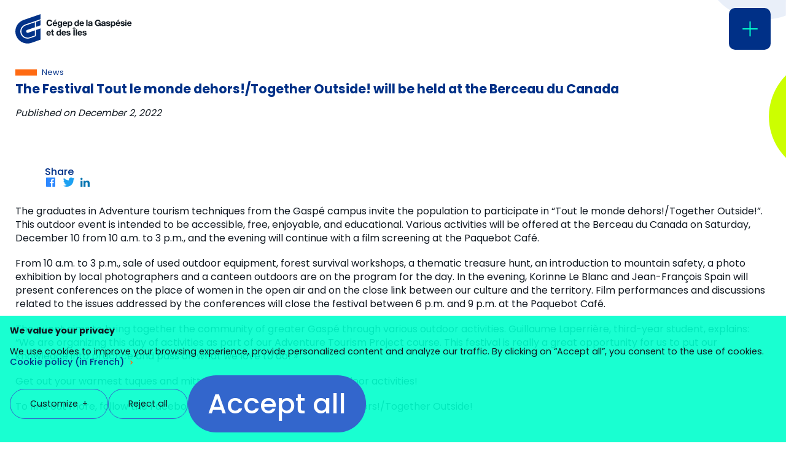

--- FILE ---
content_type: text/html; charset=UTF-8
request_url: https://cegepgim.ca/en/news-en/the-festival-tout-le-monde-dehors-together-outside-will-be-held-at-the-berceau-du-canada/
body_size: 14495
content:
<!doctype html><html lang="en-US" class="no-js html"><head><meta charset="utf-8"><meta http-equiv="X-UA-Compatible" content="IE=edge,chrome=1"><title>The Festival Tout le monde dehors!/Together Outside! will be held at the Berceau du Canada | Cégep de la Gaspésie et des Îles</title><meta name="HandheldFriendly" content="True"><meta name="MobileOptimized" content="320"><meta name="viewport" content="width=device-width, initial-scale=1.0"/><meta name="format-detection" content="telephone=no"><link rel="icon" href="https://cegepgim.ca/wp-content/themes/cegepgim/assets/favicon/favicon.ico" sizes="any"><link rel="icon" href="https://cegepgim.ca/wp-content/themes/cegepgim/assets/favicon/icon.svg" type="image/svg+xml"><link rel="apple-touch-icon" href="https://cegepgim.ca/wp-content/themes/cegepgim/assets/favicon/apple-touch-icon.png"><link rel="manifest" href="https://cegepgim.ca/wp-content/themes/cegepgim/assets/favicon/manifest.webmanifest"><link rel="pingback" href="https://cegepgim.ca/xmlrpc.php"> <script type="text/javascript" src="[data-uri]" defer></script> <meta name='robots' content='index, follow, max-image-preview:large, max-snippet:-1, max-video-preview:-1' /><style>img:is([sizes="auto" i], [sizes^="auto," i]) { contain-intrinsic-size: 3000px 1500px }</style><link rel="alternate" hreflang="fr" href="https://cegepgim.ca/actualites/le-festival-tout-le-monde-dehors-together-outside-se-tiendra-au-berceau-du-canada/" /><link rel="alternate" hreflang="en" href="https://cegepgim.ca/en/news-en/the-festival-tout-le-monde-dehors-together-outside-will-be-held-at-the-berceau-du-canada/" /><link rel="alternate" hreflang="x-default" href="https://cegepgim.ca/actualites/le-festival-tout-le-monde-dehors-together-outside-se-tiendra-au-berceau-du-canada/" /><link rel="canonical" href="https://cegepgim.ca/en/news-en/the-festival-tout-le-monde-dehors-together-outside-will-be-held-at-the-berceau-du-canada/" /><meta property="og:locale" content="en_US" /><meta property="og:type" content="article" /><meta property="og:title" content="The Festival Tout le monde dehors!/Together Outside! will be held at the Berceau du Canada | Cégep de la Gaspésie et des Îles" /><meta property="og:url" content="https://cegepgim.ca/en/news-en/the-festival-tout-le-monde-dehors-together-outside-will-be-held-at-the-berceau-du-canada/" /><meta property="og:site_name" content="Cégep de la Gaspésie et des Îles" /><meta property="article:publisher" content="https://fr-ca.facebook.com/cegep.gaspesie.iles/" /><meta property="article:published_time" content="2022-12-02T13:53:21+00:00" /><meta property="article:modified_time" content="2022-12-02T14:01:45+00:00" /><meta property="og:image" content="https://cegepgim.ca/wp-content/uploads/2022/12/dd3b787d-f63d-48fc-80d2-d4839ccf2aa4.jpg" /><meta property="og:image:width" content="1440" /><meta property="og:image:height" content="1920" /><meta property="og:image:type" content="image/jpeg" /><meta name="author" content="mariemichele" /><meta name="twitter:card" content="summary_large_image" /><meta name="twitter:creator" content="@cegepgim" /><meta name="twitter:site" content="@cegepgim" /><meta name="twitter:label1" content="Written by" /><meta name="twitter:data1" content="mariemichele" /> <script type="application/ld+json" class="yoast-schema-graph">{"@context":"https://schema.org","@graph":[{"@type":"Article","@id":"https://cegepgim.ca/en/news-en/the-festival-tout-le-monde-dehors-together-outside-will-be-held-at-the-berceau-du-canada/#article","isPartOf":{"@id":"https://cegepgim.ca/en/news-en/the-festival-tout-le-monde-dehors-together-outside-will-be-held-at-the-berceau-du-canada/"},"author":{"name":"mariemichele","@id":"https://cegepgim.ca/en/#/schema/person/7c241c9b36397efd4e0ae873d8788d57"},"headline":"The Festival Tout le monde dehors!/Together Outside! will be held at the Berceau du Canada","datePublished":"2022-12-02T13:53:21+00:00","dateModified":"2022-12-02T14:01:45+00:00","mainEntityOfPage":{"@id":"https://cegepgim.ca/en/news-en/the-festival-tout-le-monde-dehors-together-outside-will-be-held-at-the-berceau-du-canada/"},"wordCount":16,"commentCount":0,"publisher":{"@id":"https://cegepgim.ca/en/#organization"},"image":{"@id":"https://cegepgim.ca/en/news-en/the-festival-tout-le-monde-dehors-together-outside-will-be-held-at-the-berceau-du-canada/#primaryimage"},"thumbnailUrl":"https://cegepgim.ca/wp-content/uploads/2022/12/dd3b787d-f63d-48fc-80d2-d4839ccf2aa4.jpg","articleSection":["News"],"inLanguage":"en-US","potentialAction":[{"@type":"CommentAction","name":"Comment","target":["https://cegepgim.ca/en/news-en/the-festival-tout-le-monde-dehors-together-outside-will-be-held-at-the-berceau-du-canada/#respond"]}]},{"@type":"WebPage","@id":"https://cegepgim.ca/en/news-en/the-festival-tout-le-monde-dehors-together-outside-will-be-held-at-the-berceau-du-canada/","url":"https://cegepgim.ca/en/news-en/the-festival-tout-le-monde-dehors-together-outside-will-be-held-at-the-berceau-du-canada/","name":"The Festival Tout le monde dehors!/Together Outside! will be held at the Berceau du Canada | Cégep de la Gaspésie et des Îles","isPartOf":{"@id":"https://cegepgim.ca/en/#website"},"primaryImageOfPage":{"@id":"https://cegepgim.ca/en/news-en/the-festival-tout-le-monde-dehors-together-outside-will-be-held-at-the-berceau-du-canada/#primaryimage"},"image":{"@id":"https://cegepgim.ca/en/news-en/the-festival-tout-le-monde-dehors-together-outside-will-be-held-at-the-berceau-du-canada/#primaryimage"},"thumbnailUrl":"https://cegepgim.ca/wp-content/uploads/2022/12/dd3b787d-f63d-48fc-80d2-d4839ccf2aa4.jpg","datePublished":"2022-12-02T13:53:21+00:00","dateModified":"2022-12-02T14:01:45+00:00","breadcrumb":{"@id":"https://cegepgim.ca/en/news-en/the-festival-tout-le-monde-dehors-together-outside-will-be-held-at-the-berceau-du-canada/#breadcrumb"},"inLanguage":"en-US","potentialAction":[{"@type":"ReadAction","target":["https://cegepgim.ca/en/news-en/the-festival-tout-le-monde-dehors-together-outside-will-be-held-at-the-berceau-du-canada/"]}]},{"@type":"ImageObject","inLanguage":"en-US","@id":"https://cegepgim.ca/en/news-en/the-festival-tout-le-monde-dehors-together-outside-will-be-held-at-the-berceau-du-canada/#primaryimage","url":"https://cegepgim.ca/wp-content/uploads/2022/12/dd3b787d-f63d-48fc-80d2-d4839ccf2aa4.jpg","contentUrl":"https://cegepgim.ca/wp-content/uploads/2022/12/dd3b787d-f63d-48fc-80d2-d4839ccf2aa4.jpg","width":1440,"height":1920},{"@type":"BreadcrumbList","@id":"https://cegepgim.ca/en/news-en/the-festival-tout-le-monde-dehors-together-outside-will-be-held-at-the-berceau-du-canada/#breadcrumb","itemListElement":[{"@type":"ListItem","position":1,"name":"Home","item":"https://cegepgim.ca/en/"},{"@type":"ListItem","position":2,"name":"The Festival Tout le monde dehors!/Together Outside! will be held at the Berceau du Canada"}]},{"@type":"WebSite","@id":"https://cegepgim.ca/en/#website","url":"https://cegepgim.ca/en/","name":"Cégep de la Gaspésie et des Îles","description":"Situé en Gaspésie et aux Îles-de-la-Madeleine, le Cégep est une institution d&#039;enseignement supérieur qui offre plus de 40 programmes d&#039;études.","publisher":{"@id":"https://cegepgim.ca/en/#organization"},"potentialAction":[{"@type":"SearchAction","target":{"@type":"EntryPoint","urlTemplate":"https://cegepgim.ca/en/?s={search_term_string}"},"query-input":{"@type":"PropertyValueSpecification","valueRequired":true,"valueName":"search_term_string"}}],"inLanguage":"en-US"},{"@type":"Organization","@id":"https://cegepgim.ca/en/#organization","name":"Cégep de la Gaspésie et des îles","url":"https://cegepgim.ca/en/","logo":{"@type":"ImageObject","inLanguage":"en-US","@id":"https://cegepgim.ca/en/#/schema/logo/image/","url":"https://cegepgim.ca/wp-content/uploads/2022/05/logo-cegepgim.png","contentUrl":"https://cegepgim.ca/wp-content/uploads/2022/05/logo-cegepgim.png","width":309,"height":79,"caption":"Cégep de la Gaspésie et des îles"},"image":{"@id":"https://cegepgim.ca/en/#/schema/logo/image/"},"sameAs":["https://fr-ca.facebook.com/cegep.gaspesie.iles/","https://x.com/cegepgim","https://www.instagram.com/cegep_gaspesie_iles/?hl=fr","https://www.youtube.com/channel/UCd3JxQuzGgtmcLAzd4meMqw"]},{"@type":"Person","@id":"https://cegepgim.ca/en/#/schema/person/7c241c9b36397efd4e0ae873d8788d57","name":"mariemichele","image":{"@type":"ImageObject","inLanguage":"en-US","@id":"https://cegepgim.ca/en/#/schema/person/image/","url":"https://secure.gravatar.com/avatar/0ab7dc52a7fd82d5b9bd3bec4ecc08ee88ed0d9997b2da1cdb2ff170b3af23c3?s=96&d=mm&r=g","contentUrl":"https://secure.gravatar.com/avatar/0ab7dc52a7fd82d5b9bd3bec4ecc08ee88ed0d9997b2da1cdb2ff170b3af23c3?s=96&d=mm&r=g","caption":"mariemichele"}}]}</script> <link rel='dns-prefetch' href='//www.googletagmanager.com' /><link rel="alternate" type="application/rss+xml" title="Cégep de la Gaspésie et des Îles &raquo; Feed" href="https://cegepgim.ca/en/feed/" /><style id='classic-theme-styles-inline-css' type='text/css'>/*! This file is auto-generated */
.wp-block-button__link{color:#fff;background-color:#32373c;border-radius:9999px;box-shadow:none;text-decoration:none;padding:calc(.667em + 2px) calc(1.333em + 2px);font-size:1.125em}.wp-block-file__button{background:#32373c;color:#fff;text-decoration:none}</style><style id='safe-svg-svg-icon-style-inline-css' type='text/css'>.safe-svg-cover{text-align:center}.safe-svg-cover .safe-svg-inside{display:inline-block;max-width:100%}.safe-svg-cover svg{fill:currentColor;height:100%;max-height:100%;max-width:100%;width:100%}</style><style id='global-styles-inline-css' type='text/css'>:root{--wp--preset--aspect-ratio--square: 1;--wp--preset--aspect-ratio--4-3: 4/3;--wp--preset--aspect-ratio--3-4: 3/4;--wp--preset--aspect-ratio--3-2: 3/2;--wp--preset--aspect-ratio--2-3: 2/3;--wp--preset--aspect-ratio--16-9: 16/9;--wp--preset--aspect-ratio--9-16: 9/16;--wp--preset--color--black: #000000;--wp--preset--color--cyan-bluish-gray: #abb8c3;--wp--preset--color--white: #ffffff;--wp--preset--color--pale-pink: #f78da7;--wp--preset--color--vivid-red: #cf2e2e;--wp--preset--color--luminous-vivid-orange: #ff6900;--wp--preset--color--luminous-vivid-amber: #fcb900;--wp--preset--color--light-green-cyan: #7bdcb5;--wp--preset--color--vivid-green-cyan: #00d084;--wp--preset--color--pale-cyan-blue: #8ed1fc;--wp--preset--color--vivid-cyan-blue: #0693e3;--wp--preset--color--vivid-purple: #9b51e0;--wp--preset--gradient--vivid-cyan-blue-to-vivid-purple: linear-gradient(135deg,rgba(6,147,227,1) 0%,rgb(155,81,224) 100%);--wp--preset--gradient--light-green-cyan-to-vivid-green-cyan: linear-gradient(135deg,rgb(122,220,180) 0%,rgb(0,208,130) 100%);--wp--preset--gradient--luminous-vivid-amber-to-luminous-vivid-orange: linear-gradient(135deg,rgba(252,185,0,1) 0%,rgba(255,105,0,1) 100%);--wp--preset--gradient--luminous-vivid-orange-to-vivid-red: linear-gradient(135deg,rgba(255,105,0,1) 0%,rgb(207,46,46) 100%);--wp--preset--gradient--very-light-gray-to-cyan-bluish-gray: linear-gradient(135deg,rgb(238,238,238) 0%,rgb(169,184,195) 100%);--wp--preset--gradient--cool-to-warm-spectrum: linear-gradient(135deg,rgb(74,234,220) 0%,rgb(151,120,209) 20%,rgb(207,42,186) 40%,rgb(238,44,130) 60%,rgb(251,105,98) 80%,rgb(254,248,76) 100%);--wp--preset--gradient--blush-light-purple: linear-gradient(135deg,rgb(255,206,236) 0%,rgb(152,150,240) 100%);--wp--preset--gradient--blush-bordeaux: linear-gradient(135deg,rgb(254,205,165) 0%,rgb(254,45,45) 50%,rgb(107,0,62) 100%);--wp--preset--gradient--luminous-dusk: linear-gradient(135deg,rgb(255,203,112) 0%,rgb(199,81,192) 50%,rgb(65,88,208) 100%);--wp--preset--gradient--pale-ocean: linear-gradient(135deg,rgb(255,245,203) 0%,rgb(182,227,212) 50%,rgb(51,167,181) 100%);--wp--preset--gradient--electric-grass: linear-gradient(135deg,rgb(202,248,128) 0%,rgb(113,206,126) 100%);--wp--preset--gradient--midnight: linear-gradient(135deg,rgb(2,3,129) 0%,rgb(40,116,252) 100%);--wp--preset--font-size--small: 13px;--wp--preset--font-size--medium: 20px;--wp--preset--font-size--large: 36px;--wp--preset--font-size--x-large: 42px;--wp--preset--spacing--20: 0.44rem;--wp--preset--spacing--30: 0.67rem;--wp--preset--spacing--40: 1rem;--wp--preset--spacing--50: 1.5rem;--wp--preset--spacing--60: 2.25rem;--wp--preset--spacing--70: 3.38rem;--wp--preset--spacing--80: 5.06rem;--wp--preset--shadow--natural: 6px 6px 9px rgba(0, 0, 0, 0.2);--wp--preset--shadow--deep: 12px 12px 50px rgba(0, 0, 0, 0.4);--wp--preset--shadow--sharp: 6px 6px 0px rgba(0, 0, 0, 0.2);--wp--preset--shadow--outlined: 6px 6px 0px -3px rgba(255, 255, 255, 1), 6px 6px rgba(0, 0, 0, 1);--wp--preset--shadow--crisp: 6px 6px 0px rgba(0, 0, 0, 1);}:where(.is-layout-flex){gap: 0.5em;}:where(.is-layout-grid){gap: 0.5em;}body .is-layout-flex{display: flex;}.is-layout-flex{flex-wrap: wrap;align-items: center;}.is-layout-flex > :is(*, div){margin: 0;}body .is-layout-grid{display: grid;}.is-layout-grid > :is(*, div){margin: 0;}:where(.wp-block-columns.is-layout-flex){gap: 2em;}:where(.wp-block-columns.is-layout-grid){gap: 2em;}:where(.wp-block-post-template.is-layout-flex){gap: 1.25em;}:where(.wp-block-post-template.is-layout-grid){gap: 1.25em;}.has-black-color{color: var(--wp--preset--color--black) !important;}.has-cyan-bluish-gray-color{color: var(--wp--preset--color--cyan-bluish-gray) !important;}.has-white-color{color: var(--wp--preset--color--white) !important;}.has-pale-pink-color{color: var(--wp--preset--color--pale-pink) !important;}.has-vivid-red-color{color: var(--wp--preset--color--vivid-red) !important;}.has-luminous-vivid-orange-color{color: var(--wp--preset--color--luminous-vivid-orange) !important;}.has-luminous-vivid-amber-color{color: var(--wp--preset--color--luminous-vivid-amber) !important;}.has-light-green-cyan-color{color: var(--wp--preset--color--light-green-cyan) !important;}.has-vivid-green-cyan-color{color: var(--wp--preset--color--vivid-green-cyan) !important;}.has-pale-cyan-blue-color{color: var(--wp--preset--color--pale-cyan-blue) !important;}.has-vivid-cyan-blue-color{color: var(--wp--preset--color--vivid-cyan-blue) !important;}.has-vivid-purple-color{color: var(--wp--preset--color--vivid-purple) !important;}.has-black-background-color{background-color: var(--wp--preset--color--black) !important;}.has-cyan-bluish-gray-background-color{background-color: var(--wp--preset--color--cyan-bluish-gray) !important;}.has-white-background-color{background-color: var(--wp--preset--color--white) !important;}.has-pale-pink-background-color{background-color: var(--wp--preset--color--pale-pink) !important;}.has-vivid-red-background-color{background-color: var(--wp--preset--color--vivid-red) !important;}.has-luminous-vivid-orange-background-color{background-color: var(--wp--preset--color--luminous-vivid-orange) !important;}.has-luminous-vivid-amber-background-color{background-color: var(--wp--preset--color--luminous-vivid-amber) !important;}.has-light-green-cyan-background-color{background-color: var(--wp--preset--color--light-green-cyan) !important;}.has-vivid-green-cyan-background-color{background-color: var(--wp--preset--color--vivid-green-cyan) !important;}.has-pale-cyan-blue-background-color{background-color: var(--wp--preset--color--pale-cyan-blue) !important;}.has-vivid-cyan-blue-background-color{background-color: var(--wp--preset--color--vivid-cyan-blue) !important;}.has-vivid-purple-background-color{background-color: var(--wp--preset--color--vivid-purple) !important;}.has-black-border-color{border-color: var(--wp--preset--color--black) !important;}.has-cyan-bluish-gray-border-color{border-color: var(--wp--preset--color--cyan-bluish-gray) !important;}.has-white-border-color{border-color: var(--wp--preset--color--white) !important;}.has-pale-pink-border-color{border-color: var(--wp--preset--color--pale-pink) !important;}.has-vivid-red-border-color{border-color: var(--wp--preset--color--vivid-red) !important;}.has-luminous-vivid-orange-border-color{border-color: var(--wp--preset--color--luminous-vivid-orange) !important;}.has-luminous-vivid-amber-border-color{border-color: var(--wp--preset--color--luminous-vivid-amber) !important;}.has-light-green-cyan-border-color{border-color: var(--wp--preset--color--light-green-cyan) !important;}.has-vivid-green-cyan-border-color{border-color: var(--wp--preset--color--vivid-green-cyan) !important;}.has-pale-cyan-blue-border-color{border-color: var(--wp--preset--color--pale-cyan-blue) !important;}.has-vivid-cyan-blue-border-color{border-color: var(--wp--preset--color--vivid-cyan-blue) !important;}.has-vivid-purple-border-color{border-color: var(--wp--preset--color--vivid-purple) !important;}.has-vivid-cyan-blue-to-vivid-purple-gradient-background{background: var(--wp--preset--gradient--vivid-cyan-blue-to-vivid-purple) !important;}.has-light-green-cyan-to-vivid-green-cyan-gradient-background{background: var(--wp--preset--gradient--light-green-cyan-to-vivid-green-cyan) !important;}.has-luminous-vivid-amber-to-luminous-vivid-orange-gradient-background{background: var(--wp--preset--gradient--luminous-vivid-amber-to-luminous-vivid-orange) !important;}.has-luminous-vivid-orange-to-vivid-red-gradient-background{background: var(--wp--preset--gradient--luminous-vivid-orange-to-vivid-red) !important;}.has-very-light-gray-to-cyan-bluish-gray-gradient-background{background: var(--wp--preset--gradient--very-light-gray-to-cyan-bluish-gray) !important;}.has-cool-to-warm-spectrum-gradient-background{background: var(--wp--preset--gradient--cool-to-warm-spectrum) !important;}.has-blush-light-purple-gradient-background{background: var(--wp--preset--gradient--blush-light-purple) !important;}.has-blush-bordeaux-gradient-background{background: var(--wp--preset--gradient--blush-bordeaux) !important;}.has-luminous-dusk-gradient-background{background: var(--wp--preset--gradient--luminous-dusk) !important;}.has-pale-ocean-gradient-background{background: var(--wp--preset--gradient--pale-ocean) !important;}.has-electric-grass-gradient-background{background: var(--wp--preset--gradient--electric-grass) !important;}.has-midnight-gradient-background{background: var(--wp--preset--gradient--midnight) !important;}.has-small-font-size{font-size: var(--wp--preset--font-size--small) !important;}.has-medium-font-size{font-size: var(--wp--preset--font-size--medium) !important;}.has-large-font-size{font-size: var(--wp--preset--font-size--large) !important;}.has-x-large-font-size{font-size: var(--wp--preset--font-size--x-large) !important;}
:where(.wp-block-post-template.is-layout-flex){gap: 1.25em;}:where(.wp-block-post-template.is-layout-grid){gap: 1.25em;}
:where(.wp-block-columns.is-layout-flex){gap: 2em;}:where(.wp-block-columns.is-layout-grid){gap: 2em;}
:root :where(.wp-block-pullquote){font-size: 1.5em;line-height: 1.6;}</style><link rel='stylesheet' id='bones-stylesheet-css' href='https://cegepgim.ca/wp-content/themes/cegepgim/assets/css/style.css?ver=1746123610' type='text/css' media='all' /> <script type="text/javascript" id="wpml-cookie-js-extra" src="[data-uri]" defer></script> <script type="text/javascript" src="https://cegepgim.ca/wp-content/plugins/sitepress-multilingual-cms/res/js/cookies/language-cookie.js?ver=474000" id="wpml-cookie-js" defer="defer" data-wp-strategy="defer"></script> 
 <script type="text/javascript" src="https://www.googletagmanager.com/gtag/js?id=G-ELC1DCL3HQ" id="google_gtagjs-js" defer data-deferred="1"></script> <script type="text/javascript" id="google_gtagjs-js-after" src="[data-uri]" defer></script> <meta name="generator" content="WPML ver:4.7.4 stt:1,4;" /><meta name="generator" content="Site Kit by Google 1.170.0" /><meta name="google-site-verification" content="LGIi4faB9CgHr8v43Kfj7FZXeO8fosNCDoCIxYUH6qQ"><meta name="google-site-verification" content="d_KWeC89o8yU-AaFwXlwzg4xW_vG7cWDkZNrIMAggA4">
 <script type="text/javascript">/*  */

			( function( w, d, s, l, i ) {
				w[l] = w[l] || [];
				w[l].push( {'gtm.start': new Date().getTime(), event: 'gtm.js'} );
				var f = d.getElementsByTagName( s )[0],
					j = d.createElement( s ), dl = l != 'dataLayer' ? '&l=' + l : '';
				j.async = true;
				j.src = 'https://www.googletagmanager.com/gtm.js?id=' + i + dl;
				f.parentNode.insertBefore( j, f );
			} )( window, document, 'script', 'dataLayer', 'GTM-TZ5VJPC' );
			
/*  */</script> </head><body class="wp-singular post-template-default single single-post postid-18154 single-format-standard wp-theme-cegepgim"><div class="all-except-footer"><div
class="mobile-menu admin-bar-offset hide-print"id="mobile-menu"
aria-label="Mobile menu"
><div class="mobile-menu-inner scroll-when-body-scroll-locked"><div class="mobile-menu-inner-l2 mobile-menu-scrollable-el content-width"><div class="mobile-search-top-menu menu-wrapper"><div class="top-row"><nav class="mobile-top-menu"><ul id="menu-top-menu" class="menu-list menu-list-level-1 list-children-1"><li class="menu-item menu-item-level-1 menu-careers"><a class="menu-link menu-link-level-1" href="https://cegepgim.ca/en/careers/"><span class="menu-link-inner">Careers</span></a></li></ul></nav><div class="row-element col-lang"><a href="https://cegepgim.ca/actualites/le-festival-tout-le-monde-dehors-together-outside-se-tiendra-au-berceau-du-canada/" class="language-link menu-link icon-language">Français</a></div><div class="row-element col-student-zone">
<a href="https://cegepgim.ca/zoneetudiante/en/"  target="_blank" class="student-zone-link">
<img src="https://cegepgim.ca/wp-content/uploads/2024/08/logo-student-zone.png" width="75" height="36" alt="Zone étudiante" class="student-zone-logo" />
</a></div></div><div class="bottom-row"><div class="search-form full"><form action="https://cegepgim.ca/en/" method="get" class="the-form search" aria-label="Search form">
<input type="search" class="search-field" name="s" placeholder="What are you looking for?" title="Search" aria-label="Search field" autocomplete="off">
<button type="reset"></button>
<button type="submit" class="icon-magnifier" aria-label="Search">
<span class="inner-button visually-hidden">Search</span>
</button></form></div><div class="search-placeholder"></div></div></div><nav class="mobile-main-menu menu-wrapper"><ul id="menu-main-menu" class="menu menu-list menu-list-level-1 list-children-6"><li class="menu-item menu-item-level-1 menu-programs"><a class="menu-link menu-link-level-1" href="https://cegepgim.ca/en/programs/"><span class="menu-link-inner">Programs</span></a></li><li class="dropdown list-children-11 menu-item menu-item-level-1 menu-future-student"><span class="menu-link menu-link-level-1 dropdown"><span class="menu-link-inner">Future Student</span></span><ul class="dropdown-menu menu-list menu-list-nested menu-list-level-2"><li class="menu-item menu-item-level-2 menu-item-nested menu-back-to-school"><a target="_blank" class="menu-link menu-link-level-2 menu-link-nested" href="https://cegepgim.ca/zoneetudiante/en/essential-information/back-to-school-guide/"><span class="menu-link-inner">Back to school</span></a></li><li class="menu-item menu-item-level-2 menu-item-nested menu-information-for-parents"><a class="menu-link menu-link-level-2 menu-link-nested" href="https://cegepgim.ca/en/information-for-parents/"><span class="menu-link-inner">Information for parents</span></a></li><li class="menu-item menu-item-level-2 menu-item-nested menu-scout-it-out"><a class="menu-link menu-link-level-2 menu-link-nested" href="https://cegepgim.ca/en/scout-it-out/"><span class="menu-link-inner">Scout it out</span></a></li><li class="menu-item menu-item-level-2 menu-item-nested menu-unique-study-options"><a class="menu-link menu-link-level-2 menu-link-nested" href="https://cegepgim.ca/en/unique-study-options/"><span class="menu-link-inner">Unique Study Options</span></a></li><li class="menu-item menu-item-level-2 menu-item-nested menu-montreal-gaspe-collaborative-scholarship"><a class="menu-link menu-link-level-2 menu-link-nested" href="https://cegepgim.ca/en/inter-cegep-mobility/"><span class="menu-link-inner">Montreal-Gaspé Collaborative Scholarship</span></a></li><li class="menu-item menu-item-level-2 menu-item-nested menu-student-for-a-day"><a class="menu-link menu-link-level-2 menu-link-nested" href="https://cegepgim.ca/en/student-for-a-day/"><span class="menu-link-inner">Student for a Day</span></a></li><li class="menu-item menu-item-level-2 menu-item-nested menu-admission"><a class="menu-link menu-link-level-2 menu-link-nested" href="https://cegepgim.ca/en/admission/"><span class="menu-link-inner">Admission</span></a></li><li class="menu-item menu-item-level-2 menu-item-nested menu-scholarships-and-financial-assistance"><a class="menu-link menu-link-level-2 menu-link-nested" href="https://cegepgim.ca/en/scholarships-and-financial-assistance/"><span class="menu-link-inner">Scholarships and Financial Assistance</span></a></li><li class="menu-item menu-item-level-2 menu-item-nested menu-student-services"><a class="menu-link menu-link-level-2 menu-link-nested" href="https://cegepgim.ca/en/student-services/"><span class="menu-link-inner">Student Services</span></a></li><li class="menu-item menu-item-level-2 menu-item-nested menu-housing"><a class="menu-link menu-link-level-2 menu-link-nested" href="https://cegepgim.ca/en/housing/"><span class="menu-link-inner">Housing</span></a></li><li class="menu-item menu-item-level-2 menu-item-nested menu-digital-environment"><a target="_blank" class="menu-link menu-link-level-2 menu-link-nested" href="https://cegepgim.ca/zoneetudiante/en/resources-and-tools/digital-environment/"><span class="menu-link-inner">Digital Environment</span></a></li></ul></li><li class="dropdown list-children-1 menu-item menu-item-level-1 menu-current-student"><span class="menu-link menu-link-level-1 dropdown"><span class="menu-link-inner">Current Student</span></span><ul class="dropdown-menu menu-list menu-list-nested menu-list-level-2"><li class="menu-item menu-item-level-2 menu-item-nested menu-student-zone"><a target="_blank" class="menu-link menu-link-level-2 menu-link-nested" href="https://cegepgim.ca/zoneetudiante/en/"><span class="menu-link-inner">Student Zone</span></a></li></ul></li><li class="dropdown list-children-1 menu-item menu-item-level-1 menu-international"><span class="menu-link menu-link-level-1 dropdown"><span class="menu-link-inner">International</span></span><ul class="dropdown-menu menu-list menu-list-nested menu-list-level-2"><li class="menu-item menu-item-level-2 menu-item-nested menu-international-cooperation"><a class="menu-link menu-link-level-2 menu-link-nested" href="https://cegepgim.ca/en/international-cooperation/"><span class="menu-link-inner">International cooperation</span></a></li></ul></li><li class="dropdown list-children-3 menu-item menu-item-level-1 menu-continuing-education"><span class="menu-link menu-link-level-1 dropdown"><span class="menu-link-inner">Continuing education</span></span><ul class="dropdown-menu menu-list menu-list-nested menu-list-level-2"><li class="menu-item menu-item-level-2 menu-item-nested menu-continuing-education-the-complete-offering"><a class="menu-link menu-link-level-2 menu-link-nested" href="https://cegepgim.ca/en/continuing-education-the-complete-offering/"><span class="menu-link-inner">Continuing education: the complete offering</span></a></li><li class="menu-item menu-item-level-2 menu-item-nested menu-attestations-of-college-studies"><a class="menu-link menu-link-level-2 menu-link-nested" href="https://cegepgim.ca/en/attestations-of-college-studies/"><span class="menu-link-inner">Attestations of college studies</span></a></li><li class="menu-item menu-item-level-2 menu-item-nested menu-the-wind-power-industry"><a class="menu-link menu-link-level-2 menu-link-nested" href="https://cegepgim.ca/en/what-we-do-in-the-wind-power-industry/"><span class="menu-link-inner">The Wind Power Industry</span></a></li></ul></li><li class="dropdown list-children-5 menu-item menu-item-level-1 menu-services-to-the-public"><span class="menu-link menu-link-level-1 dropdown"><span class="menu-link-inner">Services to the Public</span></span><ul class="dropdown-menu menu-list menu-list-nested menu-list-level-2"><li class="menu-item menu-item-level-2 menu-item-nested menu-accommodation-for-workers"><a class="menu-link menu-link-level-2 menu-link-nested" href="https://cegepgim.ca/en/vacation-home/"><span class="menu-link-inner">Accommodation for workers</span></a></li><li class="menu-item menu-item-level-2 menu-item-nested menu-sports-centers"><a class="menu-link menu-link-level-2 menu-link-nested" href="https://cegepgim.ca/en/sports-centers/sports-centers-2/"><span class="menu-link-inner">Sports centers</span></a></li><li class="menu-item menu-item-level-2 menu-item-nested menu-library"><a class="menu-link menu-link-level-2 menu-link-nested" href="https://cegepgim.ca/en/library/librairies/"><span class="menu-link-inner">Library</span></a></li><li class="menu-item menu-item-level-2 menu-item-nested menu-obtain-an-official-document"><a target="_blank" class="menu-link menu-link-level-2 menu-link-nested" href="https://cegepgim.ca/zoneetudiante/en/resources-and-tools/education/official-documents/"><span class="menu-link-inner">Obtain an official document</span></a></li><li class="menu-item menu-item-level-2 menu-item-nested menu-room-rental"><a class="menu-link menu-link-level-2 menu-link-nested" href="https://cegepgim.ca/en/room-rental/"><span class="menu-link-inner">Room Rental</span></a></li></ul></li></ul></nav><nav class="mobile-mobile-menu menu-wrapper"><ul id="menu-burger-menu" class="menu menu-list menu-list-level-1"><li class="dropdown list-children-7 menu-item menu-item-level-1 menu-quick-access"><span class="menu-link menu-link-level-1 dropdown"><span class="menu-link-inner">Quick access</span></span><ul class="dropdown-menu menu-list menu-list-nested menu-list-level-2"><li class="menu-item menu-item-level-2 menu-item-nested menu-emergency-procedures"><a class="menu-link menu-link-level-2 menu-link-nested" href="https://cegepgim.ca/en/emergency-procedures/"><span class="menu-link-inner">Emergency Procedures</span></a></li><li class="menu-item menu-item-level-2 menu-item-nested menu-omnivox"><a target="_blank" class="menu-link menu-link-level-2 menu-link-nested" href="https://cegepgim.omnivox.ca/Login/Account/Login?ReturnUrl=%2Fintr"><span class="menu-link-inner">Omnivox</span></a></li><li class="menu-item menu-item-level-2 menu-item-nested menu-staff-portal"><a class="menu-link menu-link-level-2 menu-link-nested" href="https://personnel.cegepgim.ca/connexion"><span class="menu-link-inner">Staff Portal</span></a></li><li class="menu-item menu-item-level-2 menu-item-nested menu-moodle"><a class="menu-link menu-link-level-2 menu-link-nested" href="https://cegepgim.moodle.decclic.qc.ca/"><span class="menu-link-inner">Moodle</span></a></li><li class="menu-item menu-item-level-2 menu-item-nested menu-gaspe-campus-library"><a class="menu-link menu-link-level-2 menu-link-nested" href="https://cegepgim.ca/en/library/librairies/"><span class="menu-link-inner">Gaspé Campus Library</span></a></li><li class="menu-item menu-item-level-2 menu-item-nested menu-in-action-against-sexual-violence"><a class="menu-link menu-link-level-2 menu-link-nested" href="https://cegepgim.ca/en/student-services/in-action-against-sexual-violence/"><span class="menu-link-inner">In Action Against Sexual Violence</span></a></li><li class="menu-item menu-item-level-2 menu-item-nested menu-ecole-des-peches-et-de-laquaculture-du-quebec"><a target="_blank" class="menu-link menu-link-level-2 menu-link-nested" href="https://epaq.qc.ca/"><span class="menu-link-inner">École des pêches et de l&#8217;aquaculture du Québec</span></a></li></ul></li><li class="dropdown list-children-7 menu-item menu-item-level-1 menu-the-cegep"><span class="menu-link menu-link-level-1 dropdown"><span class="menu-link-inner">The CEGEP</span></span><ul class="dropdown-menu menu-list menu-list-nested menu-list-level-2"><li class="menu-item menu-item-level-2 menu-item-nested menu-contact-us"><a class="menu-link menu-link-level-2 menu-link-nested" href="https://cegepgim.ca/en/join-us/"><span class="menu-link-inner">Contact Us</span></a></li><li class="menu-item menu-item-level-2 menu-item-nested menu-calendars-and-official-documents"><a class="menu-link menu-link-level-2 menu-link-nested" href="https://cegepgim.ca/en/official-documents-and-calendar/"><span class="menu-link-inner">Calendars and Official Documents</span></a></li><li class="menu-item menu-item-level-2 menu-item-nested menu-virtual-tour"><a class="menu-link menu-link-level-2 menu-link-nested" href="https://cegepgim.ca/en/campus/gaspe-campus/"><span class="menu-link-inner">Virtual Tour</span></a></li><li class="menu-item menu-item-level-2 menu-item-nested menu-mission-and-values"><a class="menu-link menu-link-level-2 menu-link-nested" href="https://cegepgim.ca/en/mission-and-values/"><span class="menu-link-inner">Mission and Values</span></a></li><li class="menu-item menu-item-level-2 menu-item-nested menu-unesco-unevoc-member"><a class="menu-link menu-link-level-2 menu-link-nested" href="https://cegepgim.ca/en/unesco-unevoc-member/"><span class="menu-link-inner">UNESCO-UNEVOC Member</span></a></li><li class="menu-item menu-item-level-2 menu-item-nested menu-board-of-directors"><a class="menu-link menu-link-level-2 menu-link-nested" href="https://cegepgim.ca/en/board-of-directors/"><span class="menu-link-inner">Board of Directors</span></a></li><li class="menu-item menu-item-level-2 menu-item-nested menu-cornelius-brotherton-foundation"><a class="menu-link menu-link-level-2 menu-link-nested" href="https://fondationcb.ca/la-fondation/"><span class="menu-link-inner">Cornélius-Brotherton Foundation</span></a></li></ul></li></ul></nav><nav class="mobile-menu-extras scrollbar-offset-margin fake-sticky menu-wrapper" data-fake-sticky-min-height="600"><div class="mobile-menu-extras-inner"><div class="extra-section extra-section-social"><ul class="social-list networks-5"><li class="network facebook"><a class="network-link" href="https://fr-ca.facebook.com/cegep.gaspesie.iles/" target="_blank" aria-label="Facebook" title="Facebook" rel="noopener"><span class="network-icon icon icon-facebook social"></span></a></li><li class="network twitter"><a class="network-link" href="https://twitter.com/cegepgim" target="_blank" aria-label="Twitter" title="Twitter" rel="noopener"><span class="network-icon icon icon-twitter social"></span></a></li><li class="network instagram"><a class="network-link" href="https://www.instagram.com/cegep_gaspesie_iles/?hl=fr" target="_blank" aria-label="Instagram" title="Instagram" rel="noopener"><span class="network-icon icon icon-instagram social"></span></a></li><li class="network youtube"><a class="network-link" href="https://www.youtube.com/channel/UCd3JxQuzGgtmcLAzd4meMqw" target="_blank" aria-label="YouTube" title="YouTube" rel="noopener"><span class="network-icon icon icon-youtube social"></span></a></li><li class="network linkedin"><a class="network-link" href="https://www.linkedin.com/school/c%C3%A9gep-de-la-gasp%C3%A9sie-et-des-%C3%AEles/mycompany/" target="_blank" aria-label="LinkedIn" title="LinkedIn" rel="noopener"><span class="network-icon icon icon-linkedin social"></span></a></li></ul></div></div></nav></div></div><div class="background-image">
<img src="https://cegepgim.ca/wp-content/themes/cegepgim/assets/images/logo-compact-white.svg" aria-hidden="true" role="presentation" class="the-image"></div></div><div id="announcements" class="announcements is-hidden hide-print"></div><header class="site-header scrollbar-offset-position" role="banner"><div class="header-inner content-width xwide"><div class="header-logo">
<a href="https://cegepgim.ca/en/" class="header-logo-link">
<span class="header-logo-link-inner">
<img src="https://cegepgim.ca/wp-content/themes/cegepgim/assets/images/logo-full-color.svg" width="240" height="88" alt="Cégep de la Gaspésie et des Îles - Situé en Gaspésie et aux Îles-de-la-Madeleine, le Cégep est une institution d&#039;enseignement supérieur qui offre plus de 40 programmes d&#039;études." class="header-logo-image contain size-full">
</span>
</a></div><div class="menu-block hide-print"><div class="menu-row top-row"><div class="row-element col-student-zone">
<a href="https://cegepgim.ca/zoneetudiante/en/"  target="_blank" class="student-zone-link">
<img src="https://cegepgim.ca/wp-content/uploads/2024/08/logo-student-zone.png" width="75" height="36" alt="Zone étudiante" class="student-zone-logo" />
</a></div><nav class="row-element col-top-menu top-menu"><ul id="menu-top-menu-1" class="menu-list menu-list-level-1 list-children-1"><li class="menu-item menu-item-level-1 menu-careers"><a class="menu-link menu-link-level-1" href="https://cegepgim.ca/en/careers/"><span class="menu-link-inner">Careers</span></a></li></ul></nav><div class="row-element col-lang">
<a href="https://cegepgim.ca/actualites/le-festival-tout-le-monde-dehors-together-outside-se-tiendra-au-berceau-du-canada/" class="language-link menu-link icon-language">Français</a></div><div class="row-element col-search"><div class="search-form compact"><form action="https://cegepgim.ca/en/" method="get" class="the-form search" aria-label="Search form">
<input type="search" class="search-field" name="s" placeholder="What are you looking for?" title="Search" aria-label="Search field" autocomplete="off">
<button type="reset"></button>
<button type="submit" class="icon-magnifier" aria-label="Search">
<span class="inner-button visually-hidden">Search</span>
</button></form></div><div class="search-placeholder"></div></div></div><div class="menu-row bottom-row hide-print"><nav class="main-menu"><ul id="menu-main-menu-1" class="menu-list menu-list-level-1 list-children-6"><li class="menu-item menu-item-level-1 menu-programs"><a class="menu-link menu-link-level-1" href="https://cegepgim.ca/en/programs/"><span class="menu-li nk-inner">Programs</span></a></li><li class="dropdown list-children-11 menu-item menu-item-level-1 menu-future-student"><span class="menu-link menu-link-level-1 dropdown"><span class="menu-li nk-inner">Future Student</span></span><ul class="dropdown-menu menu-list menu-list-nested menu-list-level-2"><li class="menu-item menu-item-level-2 menu-item-nested menu-back-to-school"><a target="_blank" class="menu-link menu-link-level-2 menu-link-nested" href="https://cegepgim.ca/zoneetudiante/en/essential-information/back-to-school-guide/"><span class="menu-li nk-inner">Back to school</span></a></li><li class="menu-item menu-item-level-2 menu-item-nested menu-information-for-parents"><a class="menu-link menu-link-level-2 menu-link-nested" href="https://cegepgim.ca/en/information-for-parents/"><span class="menu-li nk-inner">Information for parents</span></a></li><li class="menu-item menu-item-level-2 menu-item-nested menu-scout-it-out"><a class="menu-link menu-link-level-2 menu-link-nested" href="https://cegepgim.ca/en/scout-it-out/"><span class="menu-li nk-inner">Scout it out</span></a></li><li class="menu-item menu-item-level-2 menu-item-nested menu-unique-study-options"><a class="menu-link menu-link-level-2 menu-link-nested" href="https://cegepgim.ca/en/unique-study-options/"><span class="menu-li nk-inner">Unique Study Options</span></a></li><li class="menu-item menu-item-level-2 menu-item-nested menu-montreal-gaspe-collaborative-scholarship"><a class="menu-link menu-link-level-2 menu-link-nested" href="https://cegepgim.ca/en/inter-cegep-mobility/"><span class="menu-li nk-inner">Montreal-Gaspé Collaborative Scholarship</span></a></li><li class="menu-item menu-item-level-2 menu-item-nested menu-student-for-a-day"><a class="menu-link menu-link-level-2 menu-link-nested" href="https://cegepgim.ca/en/student-for-a-day/"><span class="menu-li nk-inner">Student for a Day</span></a></li><li class="menu-item menu-item-level-2 menu-item-nested menu-admission"><a class="menu-link menu-link-level-2 menu-link-nested" href="https://cegepgim.ca/en/admission/"><span class="menu-li nk-inner">Admission</span></a></li><li class="menu-item menu-item-level-2 menu-item-nested menu-scholarships-and-financial-assistance"><a class="menu-link menu-link-level-2 menu-link-nested" href="https://cegepgim.ca/en/scholarships-and-financial-assistance/"><span class="menu-li nk-inner">Scholarships and Financial Assistance</span></a></li><li class="menu-item menu-item-level-2 menu-item-nested menu-student-services"><a class="menu-link menu-link-level-2 menu-link-nested" href="https://cegepgim.ca/en/student-services/"><span class="menu-li nk-inner">Student Services</span></a></li><li class="menu-item menu-item-level-2 menu-item-nested menu-housing"><a class="menu-link menu-link-level-2 menu-link-nested" href="https://cegepgim.ca/en/housing/"><span class="menu-li nk-inner">Housing</span></a></li><li class="menu-item menu-item-level-2 menu-item-nested menu-digital-environment"><a target="_blank" class="menu-link menu-link-level-2 menu-link-nested" href="https://cegepgim.ca/zoneetudiante/en/resources-and-tools/digital-environment/"><span class="menu-li nk-inner">Digital Environment</span></a></li></ul></li><li class="dropdown list-children-1 menu-item menu-item-level-1 menu-current-student"><span class="menu-link menu-link-level-1 dropdown"><span class="menu-li nk-inner">Current Student</span></span><ul class="dropdown-menu menu-list menu-list-nested menu-list-level-2"><li class="menu-item menu-item-level-2 menu-item-nested menu-student-zone"><a target="_blank" class="menu-link menu-link-level-2 menu-link-nested" href="https://cegepgim.ca/zoneetudiante/en/"><span class="menu-li nk-inner">Student Zone</span></a></li></ul></li><li class="dropdown list-children-1 menu-item menu-item-level-1 menu-international"><span class="menu-link menu-link-level-1 dropdown"><span class="menu-li nk-inner">International</span></span><ul class="dropdown-menu menu-list menu-list-nested menu-list-level-2"><li class="menu-item menu-item-level-2 menu-item-nested menu-international-cooperation"><a class="menu-link menu-link-level-2 menu-link-nested" href="https://cegepgim.ca/en/international-cooperation/"><span class="menu-li nk-inner">International cooperation</span></a></li></ul></li><li class="dropdown list-children-3 menu-item menu-item-level-1 menu-continuing-education"><span class="menu-link menu-link-level-1 dropdown"><span class="menu-li nk-inner">Continuing education</span></span><ul class="dropdown-menu menu-list menu-list-nested menu-list-level-2"><li class="menu-item menu-item-level-2 menu-item-nested menu-continuing-education-the-complete-offering"><a class="menu-link menu-link-level-2 menu-link-nested" href="https://cegepgim.ca/en/continuing-education-the-complete-offering/"><span class="menu-li nk-inner">Continuing education: the complete offering</span></a></li><li class="menu-item menu-item-level-2 menu-item-nested menu-attestations-of-college-studies"><a class="menu-link menu-link-level-2 menu-link-nested" href="https://cegepgim.ca/en/attestations-of-college-studies/"><span class="menu-li nk-inner">Attestations of college studies</span></a></li><li class="menu-item menu-item-level-2 menu-item-nested menu-the-wind-power-industry"><a class="menu-link menu-link-level-2 menu-link-nested" href="https://cegepgim.ca/en/what-we-do-in-the-wind-power-industry/"><span class="menu-li nk-inner">The Wind Power Industry</span></a></li></ul></li><li class="dropdown list-children-5 menu-item menu-item-level-1 menu-services-to-the-public"><span class="menu-link menu-link-level-1 dropdown"><span class="menu-li nk-inner">Services to the Public</span></span><ul class="dropdown-menu menu-list menu-list-nested menu-list-level-2"><li class="menu-item menu-item-level-2 menu-item-nested menu-accommodation-for-workers"><a class="menu-link menu-link-level-2 menu-link-nested" href="https://cegepgim.ca/en/vacation-home/"><span class="menu-li nk-inner">Accommodation for workers</span></a></li><li class="menu-item menu-item-level-2 menu-item-nested menu-sports-centers"><a class="menu-link menu-link-level-2 menu-link-nested" href="https://cegepgim.ca/en/sports-centers/sports-centers-2/"><span class="menu-li nk-inner">Sports centers</span></a></li><li class="menu-item menu-item-level-2 menu-item-nested menu-library"><a class="menu-link menu-link-level-2 menu-link-nested" href="https://cegepgim.ca/en/library/librairies/"><span class="menu-li nk-inner">Library</span></a></li><li class="menu-item menu-item-level-2 menu-item-nested menu-obtain-an-official-document"><a target="_blank" class="menu-link menu-link-level-2 menu-link-nested" href="https://cegepgim.ca/zoneetudiante/en/resources-and-tools/education/official-documents/"><span class="menu-li nk-inner">Obtain an official document</span></a></li><li class="menu-item menu-item-level-2 menu-item-nested menu-room-rental"><a class="menu-link menu-link-level-2 menu-link-nested" href="https://cegepgim.ca/en/room-rental/"><span class="menu-li nk-inner">Room Rental</span></a></li></ul></li></ul></nav></div></div><div class="mobile-menu-button-placeholder hide-print" role="presentation">
<a href="#mobile-menu" class="mobile-menu-button scrollbar-offset-position no-smooth-scroll" aria-label="Open/close main menu">
<span class="icon hamburger" role="presentation">
<span class="line top-line"></span>
<span class="line center-line"></span>
</span>
</a></div></div></header><main role="main" class="site-container"><div class="site-container-inner"><header class="page-hero hero-size-compact hero-image-display-bubble"><div class="hero-inner content-width"><div class="image-block bubble hide-print"><div
class="the-image lazy img-check image-mask"
data-src="https://cegepgim.ca/wp-content/uploads/2022/12/dd3b787d-f63d-48fc-80d2-d4839ccf2aa4-750x750.jpg"
data-src-small="https://cegepgim.ca/wp-content/uploads/2022/12/dd3b787d-f63d-48fc-80d2-d4839ccf2aa4-500x500.jpg"
data-src-medium="https://cegepgim.ca/wp-content/uploads/2022/12/dd3b787d-f63d-48fc-80d2-d4839ccf2aa4-750x750.jpg"></div><div class="decorative-elements decorative-elements-under hide-print"><div class="decorative-element bg-left-turquoise-small"></div><div class="decorative-element bg-tear-right-lime"></div></div><div class="decorative-elements decorative-elements-over hide-print"><div class="decorative-element bg-tear-dark-blue"></div></div></div><div class="content-block bg-dark-blue"><div class="content-block-inner content-width"><div class="text-block"><div class="subtitle">
<span class="subtitle-inner">News</span></div><h1 class="title title-1">
The Festival Tout le monde dehors!/Together Outside! will be held at the Berceau du Canada</h1><div class="intro wysiwyg"><p><span class="post-date"><span class="date-inner"><span class="date-string">Published on <time itemprop="datePublished" class="the-date" datetime="2022-12-02">December 2, 2022</time></span></span></span></p></div></div></div></div><div class="decorative-element bg-bubble-right-lime hide-print"></div></div></header><div class="page-layout page-layout-post page-layout-centered"><div class="page-layout-inner content-width"><aside class="post-share hide-print"><div class="post-share-inner"><div class="post-share-title title-6">
Share</div><ul class="post-share-list"><li class="post-share-single share-single-facebook" data-network="facebook">
<a
class="share-button"
target="_blank"
href="https://www.facebook.com/sharer/sharer.php?u=https%3A%2F%2Fcegepgim.ca%2Fen%2Fnews-en%2Fthe-festival-tout-le-monde-dehors-together-outside-will-be-held-at-the-berceau-du-canada%2F%3Fpage%26name%3Dthe-festival-tout-le-monde-dehors-together-outside-will-be-held-at-the-berceau-du-canada%26category_name%3Dnews-en"
>
<span class="share-button-icon">
<span class="the-share-button-icon icon-facebook social" role="decoration"></span>
</span>
<span class="share-button-label">
Facebook					</span>
</a></li><li class="post-share-single share-single-twitter" data-network="twitter">
<a
class="share-button"
target="_blank"
href="https://twitter.com/intent/tweet?url=https://cegepgim.ca/en/news-en/the-festival-tout-le-monde-dehors-together-outside-will-be-held-at-the-berceau-du-canada/?page&name=the-festival-tout-le-monde-dehors-together-outside-will-be-held-at-the-berceau-du-canada&category_name=news-en"
>
<span class="share-button-icon">
<span class="the-share-button-icon icon-twitter social" role="decoration"></span>
</span>
<span class="share-button-label">
Twitter					</span>
</a></li><li class="post-share-single share-single-linkedin" data-network="linkedin">
<a
class="share-button"
target="_blank"
href="https://linkedin.com/sharing/share-offsite?url=https%3A%2F%2Fcegepgim.ca%2Fen%2Fnews-en%2Fthe-festival-tout-le-monde-dehors-together-outside-will-be-held-at-the-berceau-du-canada%2F%3Fpage%26name%3Dthe-festival-tout-le-monde-dehors-together-outside-will-be-held-at-the-berceau-du-canada%26category_name%3Dnews-en"
>
<span class="share-button-icon">
<span class="the-share-button-icon icon-linkedin social" role="decoration"></span>
</span>
<span class="share-button-label">
LinkedIn					</span>
</a></li></ul></div></aside><div class="page-blocks"><div class="page-blocks-inner"><section id="block_638a0252b9d57" class="page-block page-block-simple-text page-block-full smooth-fade-in title-position-top page-block-bg-none"><div class="page-block-inner content-width"><div class="block-text wysiwyg"><p>The graduates in Adventure tourism techniques from the Gaspé campus invite the population to participate in “Tout le monde dehors!/Together Outside!”. This outdoor event is intended to be accessible, free, enjoyable, and educational. Various activities will be offered at the Berceau du Canada on Saturday, December 10 from 10 a.m. to 3 p.m., and the evening will continue with a film screening at the Paquebot Café.</p><p>From 10 a.m. to 3 p.m., sale of used outdoor equipment, forest survival workshops, a thematic treasure hunt, an introduction to mountain safety, a photo exhibition by local photographers and a canteen outdoors are on the program for the day. In the evening, Korinne Le Blanc and Jean-François Spain will present conferences on the place of women in the open air and on the close link between our culture and the territory. Film performances and discussions related to the issues addressed by the conferences will close the festival between 6 p.m. and 9 p.m. at the Paquebot Café.</p><p>The event aims to bring together the community of greater Gaspé through various outdoor activities. Guillaume Laperrière, third-year student, explains: “We are organizing this day of activities as part of our Adventure Tourism Project course. This festival is really a great opportunity for us to put our knowledge into practice and pass on what we love to do! »</p><p>Get out your warmest tuques and mittens and join us for a day of outdoor activities!</p><p>To find out more, follow the Facebook event Festival Tout le monde dehors!/Together Outside!</p></div></div></section></div></div></div></div></div></main>
<button type="button" class="button full back-to-top scrollbar-offset-margin hide-print" aria-label="Back to top" title="Back to top">
<span class="wrap-icon">
<span class="icon icon-chevron-up" role="presentation"></span>
</span>
</button></div><footer class="site-footer" role="contentinfo"><div class="footer-inner content-width xwide-on-wide-screen"><div class="footer-section section-logo hide-print">
<a href="https://cegepgim.ca/en/" class="footer-logo-link">
<span class="footer-logo-link-inner">
<img src="https://cegepgim.ca/wp-content/themes/cegepgim/assets/images/logo-full-white.svg" width="274" height="70" alt="Cégep de la Gaspésie et des Îles - Situé en Gaspésie et aux Îles-de-la-Madeleine, le Cégep est une institution d&#039;enseignement supérieur qui offre plus de 40 programmes d&#039;études." class="footer-logo-image contain size-full">
</span>
</a></div><div class="footer-section section-menu hide-print"><nav class="footer-menu"><ul id="menu-footer-menu" class="menu-part menu-part-1 menu-list menu-list-level-1 list-children-4"><li class="menu-item menu-item-level-1 menu-ecole-des-peches-et-de-laquaculture-du-quebec"><a target="_blank" class="menu-link menu-link-level-1" href="https://epaq.qc.ca/"><span>École des pêches et de l’aquaculture du Québec</span></a></li><li class="menu-item menu-item-level-1 menu-careers"><a class="menu-link menu-link-level-1" href="https://cegepgim.ca/en/job-offers/"><span>Careers</span></a></li></ul><ul id="menu-footer-menu" class="menu-part menu-part-2 menu-list menu-list-level-1 list-children-4"><li class="menu-item menu-item-level-1 menu-groupe-collegia-corporate-services"><a target="_blank" class="menu-link menu-link-level-1" href="https://www.collegia.qc.ca/"><span>Groupe Collegia (corporate services)</span></a></li><li class="menu-item menu-item-level-1 menu-contact-us"><a class="menu-link menu-link-level-1" href="https://cegepgim.ca/en/join-us/"><span>Contact Us</span></a></li></ul></nav><div class="lang-menu hide-print">
<a href="https://cegepgim.ca/actualites/le-festival-tout-le-monde-dehors-together-outside-se-tiendra-au-berceau-du-canada/" class="language-link menu-link icon-language">Français</a></div></div><div class="footer-section section-social hide-print"><ul class="social-list networks-5"><li class="network facebook"><a class="network-link" href="https://fr-ca.facebook.com/cegep.gaspesie.iles/" target="_blank" aria-label="Facebook" title="Facebook" rel="noopener"><span class="network-icon icon icon-facebook social"></span></a></li><li class="network twitter"><a class="network-link" href="https://twitter.com/cegepgim" target="_blank" aria-label="Twitter" title="Twitter" rel="noopener"><span class="network-icon icon icon-twitter social"></span></a></li><li class="network instagram"><a class="network-link" href="https://www.instagram.com/cegep_gaspesie_iles/?hl=fr" target="_blank" aria-label="Instagram" title="Instagram" rel="noopener"><span class="network-icon icon icon-instagram social"></span></a></li><li class="network youtube"><a class="network-link" href="https://www.youtube.com/channel/UCd3JxQuzGgtmcLAzd4meMqw" target="_blank" aria-label="YouTube" title="YouTube" rel="noopener"><span class="network-icon icon icon-youtube social"></span></a></li><li class="network linkedin"><a class="network-link" href="https://www.linkedin.com/school/c%C3%A9gep-de-la-gasp%C3%A9sie-et-des-%C3%AEles/mycompany/" target="_blank" aria-label="LinkedIn" title="LinkedIn" rel="noopener"><span class="network-icon icon icon-linkedin social"></span></a></li></ul></div><div class="footer-section section-copyright"><div class="copyright-message">
All rights reserved 2026 &copy; Cégep de la Gaspésie et des Îles</div><div class="copyright-message">
<a href="#" id="open-cookie-bar" class="text-link">Mes préférences cookies</a></div><div class="copyright-message">
Design and development: <a href="https://nubee.ca" class="creator-link text-link" target="_blank" rel="noopener">Nubee</a></div></div></div><div class="decorative-element"></div></footer><div class="footer-hidden-elements hidden"><div class="preloader preloader-facebook" aria-label="Loading..."><div class="preloader-inner" role="presentation"><div class="preloader-inner-l2"><div class="bar preloader-animated-element"></div><div class="bar preloader-animated-element"></div><div class="bar preloader-animated-element"></div></div></div></div><div class="preloader preloader-ellipsis" aria-label="Loading..."><div class="preloader-inner" role="presentation"><span class="dot preloader-animated-element">.</span><span class="dot preloader-animated-element">.</span><span class="dot preloader-animated-element">.</span></div></div><div class="preloader preloader-newton-gooey" aria-label="Loading..."><div class="preloader-inner" role="presentation">
<span class="dot extra-dot preloader-animated-element"></span>
<span class="dot main-dot preloader-animated-element"></span>
<span class="dot main-dot preloader-animated-element"></span>
<span class="dot main-dot preloader-animated-element"></span></div></div><div class="preloader preloader-growing-squares" aria-label="Loading..."><div class="preloader-inner" role="presentation"><div class="preloader-inner-l2"><div class="box box-1 preloader-animated-element"></div><div class="box box-2 preloader-animated-element"></div><div class="box box-3 preloader-animated-element"></div></div></div></div><div class="close-popup">
<button type="button" class="close-popup-button mfp-close" title="%title%">
<span class="button-inner">
<span class="icon"><span class="the-icon icon-close-x"></span></span>
</span>
</button></div></div><div id="cookie-consent" class="cookie-bar hidden closed hide-print"><div class="section bar"><div class="inner-section"><div class="text wysiwyg"><p><strong>We value your privacy</strong></p><p>We use cookies to improve your browsing experience, provide personalized content and analyze our traffic. By clicking on “Accept all”, you consent to the use of cookies. <a href="https://cegepgim.ca/wp-content/uploads/2023/09/politique-sur-la-confidentialite.pdf" target="_blank" rel="noopener">Cookie policy (in French)</a></p></div><div class="accept-cookies">
<button id="cookies-customize" class="button naked">Customize <span class="symbol">+</span></button>
<button id="cookies-reject" class="button naked">Reject all</button>
<button id="cookies-accept" class="button">Accept all</button></div></div></div><div class="section details"><div class="inner-section"><div class="text-details wysiwyg"><p><strong>Customize your cookie settings</strong></p><p>We use cookies to help you navigate efficiently and perform certain functions. You will find detailed information on all cookies under each consent category below. Cookies classified as “necessary” are stored on your browser, as they are required to enable basic site functionality. We also use third-party cookies to help us analyze how you use this website and to save your settings. These cookies will only be stored in your browser with your prior consent. You can select the settings of your choice. However, disabling certain cookies may affect your browsing experience.</p></div><div class="cookies-types">				<details class="cookie-type ">
<summary class="cookie-type-title wysiwyg"><div class="cookie-type-title-inner"><p><strong>Necessary</strong></p><p><strong>Necessary</strong> cookies are required to enable basic functionality of this site, such as providing a secure login or adjusting your consent preferences. These cookies do not store any personally identifiable data.</p></div><div class="toggle-wrapper"><span class="no-check">Obligatoire</span></div>
</summary><div class="cookies-list-wrapper"><table class="cookies-list"><thead><tr><th width="15%">Cookie</th><th width="15%">Durée</th><th>Description</th></tr></thead><tbody><tr><td class="name">PHPSESSID</td><td>Session</td><td>This cookie is native to PHP applications and is used to store and identify a user's unique session in order to manage user sessions on the website.</td></tr><tr><td class="name">acceptedCookies</td><td>30 days</td><td>This cookie stores preferences related to website cookies.</td></tr><tr><td class="name">wp-wpml_current_language</td><td>Session</td><td>This cookie stores the language preference while browsing the site.</td></tr><tr><td class="name">annoucement-*</td><td>Announcement end date</td><td>This cookie records the closing of an ad so that it is not displayed to the user again until the end of its display period.</td></tr><tr><td class="name">_grecaptcha</td><td>6 mois</td><td>Provide a spam protection for the website forms.</td></tr></tbody></table></div>
</details>
<details class="cookie-type ">
<summary class="cookie-type-title wysiwyg"><div class="cookie-type-title-inner"><p><strong>Analytic</strong></p><p><strong>Analytical</strong> cookies are used to understand how visitors interact with the website. These cookies help provide information on measures such as number of visitors, bounce rate, traffic source, etc.</p></div><div class="toggle-wrapper"><div class="toggle-switch"><input type="checkbox" id="toggleSwitchAnalytics" checked aria-label="Désactiver les témoins "Analytic""></div></div>
</summary><div class="cookies-list-wrapper"><table class="cookies-list"><thead><tr><th width="15%">Cookie</th><th width="15%">Durée</th><th>Description</th></tr></thead><tbody><tr><td class="name">_ga</td><td>1 year, 1 month et 4 days</td><td>The _ga cookie, installed by Google Analytics, calculates visitor, session, campaign data, and also keeps track of site usage for the site's analytics report. The cookie stores information anonymously and assigns a randomly generated number to recognize unique visitors.</td></tr><tr><td class="name">_gid</td><td>1 day</td><td>Installed by Google Analytics, _gid cookie stores information on how visitors use a website, while also creating an analytics report of the website's performance. Some of the data that are collected include the number of visitors, their source, and the pages they visit anonymously.</td></tr><tr><td class="name">_gat</td><td>1 minute</td><td>This cookie is installed by Google Universal Analytics to restrain the request rate and thus limit the collection of data on high-traffic sites.</td></tr><tr><td class="name">_gcl_au</td><td>3 months</td><td>Provided by Google Tag Manager to experiment advertisement efficiency of websites using their services.</td></tr><tr><td class="name">_gat_gtag_UA_*</td><td>1 minute</td><td>Google Analytics sets this cookie to store a unique user ID.</td></tr><tr><td class="name">_ga_*</td><td>1 year, 1 month et 4 days</td><td>Google Analytics sets this cookie to store and count page views.</td></tr><tr><td class="name">presence</td><td>Session</td><td>Facebook sets this cookie to contain the user’s chat state.</td></tr><tr><td class="name">fr</td><td>3 months</td><td>Facebook does not explain the reason for the presence of this cookie.</td></tr><tr><td class="name">xs</td><td>1 year</td><td>Facebook sets this cookie to contains multiple pieces of information, separated by colon. The first value is an up to two-digit number representing the session number. The second portion of the value is a session secret. The third, optional component is a ‘secure’ flag for if the user has enabled the secure browsing feature.</td></tr><tr><td class="name">locale</td><td>1 week</td><td>Facebook sets this cookie to contains the display locale of the last logged in user on this browser.</td></tr><tr><td class="name">c_user</td><td>1 year</td><td>Facebook sets this cookie to contains the user ID of the currently logged in user.</td></tr><tr><td class="name">datr</td><td>1 year, 1 month et 3 days</td><td>Facebook sets this cookie to identify the web browser being used to connect to Facebook independent of the logged in user. This cookie plays a key role in Facebook’s security and site integrity features.</td></tr><tr><td class="name">sb</td><td>1 year, 1 month et 4 days</td><td>Facebook does not explain the reason for the presence of this cookie.</td></tr><tr><td class="name">wd</td><td>1 week</td><td>Facebook sets this cookie to stores the browser window dimensions and is used by Facebook to optimise the rendering of the page.</td></tr><tr><td class="name">usida</td><td>Session</td><td>Facebook does not explain the reason for the presence of this cookie.</td></tr><tr><td class="name">lidc</td><td>1 day</td><td>LinkedIn sets this cookie to facilitate data center selection.</td></tr><tr><td class="name">lms_ads</td><td>1 month</td><td>LinkedIn sets this cookie to identify LinkedIn Members off LinkedIn for advertising.</td></tr><tr><td class="name">UserMatchHistory</td><td>1 month</td><td>LinkedIn sets this cookie for id sync process. It stores the last sync time to avoid repeating the syncing process in a frequent manner.</td></tr><tr><td class="name">AnalyticsSyncHistory</td><td>1 month</td><td>LinkedIn sets this cookie to store information about the time a sync took place with the lms_analytics cookie.</td></tr><tr><td class="name">bcookie</td><td>1 year</td><td>LinkedIn sets this cookie to uniquely identify devices accessing LinkedIn to detect abuse on the platform.</td></tr><tr><td class="name">lms_analytics</td><td>1 month</td><td>LinkedIn sets this cookie to identify LinkedIn Members of LinkedIn for analytics.</td></tr><tr><td class="name">li_sugr</td><td>3 months</td><td>LinkedIn sets this cookie to make a probabilistic match of a user's identity outside the Designated Countries.</td></tr><tr><td class="name">ln_or</td><td>1 day</td><td>LinkedIn sets this cookie to determine if Oribi analytics can be carried out on a specific domain.</td></tr></tbody></table></div>
</details>
<details class="cookie-type ">
<summary class="cookie-type-title wysiwyg"><div class="cookie-type-title-inner"><p><strong>Advertising</strong></p><p><strong>Advertising</strong> cookies are used to store and analyze visitor and website data. These cookies are used by advertisers to track users online activity, collect information about their browsing behaviors and preferences, and deliver targeted advertisements.</p></div><div class="toggle-wrapper"><div class="toggle-switch"><input type="checkbox" id="toggleSwitchAdvertissement" checked aria-label="Désactiver les témoins "Advertising""></div></div>
</summary><div class="cookies-list-wrapper"><table class="cookies-list"><thead><tr><th width="15%">Cookie</th><th width="15%">Durée</th><th>Description</th></tr></thead><tbody><tr><td class="name">_fbp</td><td>60 days</td><td>Facebook advertising cookie stores campaign information and helps measure user interactions more accurately.</td></tr></tbody></table></div>
</details></div></div></div><div class="section buttons">
<button id="cookies-save" class="button">Save my preferences</button></div></div> <script type="speculationrules">{"prefetch":[{"source":"document","where":{"and":[{"href_matches":"\/en\/*"},{"not":{"href_matches":["\/wp-*.php","\/wp-admin\/*","\/wp-content\/uploads\/*","\/wp-content\/*","\/wp-content\/plugins\/*","\/wp-content\/themes\/cegepgim\/*","\/en\/*\\?(.+)"]}},{"not":{"selector_matches":"a[rel~=\"nofollow\"]"}},{"not":{"selector_matches":".no-prefetch, .no-prefetch a"}}]},"eagerness":"conservative"}]}</script> 
<noscript>
<iframe src="https://www.googletagmanager.com/ns.html?id=GTM-TZ5VJPC" height="0" width="0" style="display:none;visibility:hidden"></iframe>
</noscript>
 <script type="text/javascript" id="bones-js-js-extra" src="[data-uri]" defer></script> <script type="text/javascript" src="https://cegepgim.ca/wp-content/themes/cegepgim/assets/js/scripts.min.js?ver=1746123157" id="bones-js-js" defer data-deferred="1"></script> </body></html>
<!-- Page optimized by LiteSpeed Cache @2026-01-14 01:43:18 -->

<!-- Page cached by LiteSpeed Cache 7.7 on 2026-01-14 01:43:18 -->

--- FILE ---
content_type: image/svg+xml
request_url: https://cegepgim.ca/wp-content/themes/cegepgim/assets/images/select-arrow-home.svg
body_size: 4
content:
<?xml version="1.0" encoding="UTF-8"?>
<svg width="10px" height="16px" viewBox="0 0 10 16" version="1.1" xmlns="http://www.w3.org/2000/svg" xmlns:xlink="http://www.w3.org/1999/xlink">
    <g stroke="none" stroke-width="1" fill="none" fill-rule="evenodd">
        <g transform="translate(-339.000000, -25.000000)" fill="#003087">
            <g transform="translate(332.000000, 16.000000)">
                <polygon transform="translate(12.000000, 16.897748) rotate(-90.000000) translate(-12.000000, -16.897748)" points="12 18.4682123 17.9782063 12.490006 19.3968447 13.9086444 12 21.3054891 4.60315529 13.9086444 6.02179368 12.490006"></polygon>
            </g>
        </g>
    </g>
</svg>

--- FILE ---
content_type: image/svg+xml
request_url: https://cegepgim.ca/wp-content/themes/cegepgim/assets/images/logo-full-color.svg
body_size: 6956
content:
<?xml version="1.0" encoding="UTF-8"?>
<svg width="309px" height="79px" viewBox="0 0 309 79" version="1.1" xmlns="http://www.w3.org/2000/svg" xmlns:xlink="http://www.w3.org/1999/xlink">
	<g fill="#101820">
		<path d="M94.0833017,20.5284108 C93.7458383,18.8351171 92.239178,17.6263451 90.5072838,17.6594229 C87.2620475,17.6594229 86.0372614,20.4125821 86.0372614,23.29048 C86.0372614,26.0258195 87.2620475,28.7789787 90.5072838,28.7789787 C92.7244149,28.7789787 93.9760212,27.2642956 94.2442225,25.0991898 L97.7576601,25.0991898 C97.3821783,29.1977441 94.548184,31.8172548 90.5072838,31.8172548 C85.4114582,31.8172548 82.4612434,28.0216372 82.4612434,23.29048 C82.4612434,18.4167644 85.4561585,14.6211468 90.5072838,14.6211468 C94.136942,14.6211468 97.1765572,16.7327932 97.6593197,20.5284108 L94.0833017,20.5284108 Z"></path>
		<path d="M102.102522,26.2396571 C102.200862,28.306754 103.211087,29.2512035 105.034857,29.2512035 C106.13154,29.3131786 107.155283,28.7024161 107.61853,27.7097907 L110.497224,27.7097907 C109.851613,30.2113429 107.503714,31.89508 104.918636,31.710336 C101.163817,31.710336 98.8304655,29.1353748 98.8304655,25.4734056 C98.7535107,23.8264921 99.3644264,22.2213679 100.517974,21.0396346 C101.671521,19.8579013 103.264659,19.2051173 104.918636,19.2364753 C108.977416,19.2364753 110.935286,22.6400573 110.711785,26.2931165 L102.102522,26.2396571 Z M107.466549,24.1725602 C107.171527,22.5153187 106.456324,21.6421484 104.864996,21.6421484 C104.171248,21.6181528 103.496821,21.8724264 102.992713,22.3480394 C102.488605,22.8236523 102.196927,23.480875 102.182982,24.1725602 L107.466549,24.1725602 Z M105.374578,18.0336387 L103.085927,18.0336387 L105.303058,14.7726151 L108.879076,14.7726151 L105.374578,18.0336387 Z"></path>
		<path d="M123.66591,30.6946074 C123.66591,32.6458756 122.977527,35.9603586 117.488339,35.9603586 C115.137107,35.9603586 112.392514,34.8555309 112.231593,32.1380112 L115.476829,32.1380112 C115.7605,33.2227835 116.811552,33.9262195 117.926401,33.7774329 C119.71441,33.7774329 120.608415,32.5300469 120.554774,30.8282559 L120.554774,29.2422936 L120.510074,29.2422936 C119.731259,30.4453163 118.369026,31.1445009 116.934056,31.0777331 C113.358038,31.0777331 111.838231,28.4047629 111.838231,25.0991898 C111.838231,22.0252741 113.62624,19.2186555 116.951936,19.2186555 C118.417867,19.091227 119.82082,19.839276 120.527954,21.1253742 L120.572655,21.1253742 L120.572655,19.5394119 L123.68379,19.5394119 L123.66591,30.6946074 Z M120.554774,25.348667 C120.554774,23.4241285 119.884271,21.6956078 117.76548,21.6956078 C115.914891,21.6956078 115.083467,23.3082998 115.083467,25.0724601 C115.083467,26.8366204 115.72715,28.6364203 117.76548,28.6364203 C119.63395,28.6186005 120.554774,27.0326382 120.554774,25.348667 Z"></path>
		<path d="M128.556115,26.2396571 C128.645515,28.306754 129.66468,29.2512035 131.488449,29.2512035 C132.581957,29.309441 133.601164,28.6992737 134.063182,27.7097907 L136.950817,27.7097907 C136.305206,30.2113429 133.957307,31.89508 131.372229,31.710336 C127.60847,31.710336 125.275118,29.1353748 125.275118,25.4734056 C125.198041,23.8249147 125.810154,22.2183484 126.965678,21.0363259 C128.121202,19.8543035 129.716714,19.2026182 131.372229,19.2364753 C135.431009,19.2364753 137.388879,22.6400573 137.156438,26.2931165 L128.556115,26.2396571 Z M133.920141,24.1725602 C133.61618,22.5153187 132.900976,21.6421484 131.309648,21.6421484 C130.615232,21.6156921 129.939398,21.8691427 129.43474,22.3452752 C128.930081,22.8214077 128.639151,23.4800747 128.627635,24.1725602 L133.920141,24.1725602 Z"></path>
		<path d="M138.649425,19.5394119 L141.769501,19.5394119 L141.769501,21.054095 L141.769501,21.054095 C142.540518,19.8425372 143.908106,19.1406038 145.345519,19.2186555 C149.082458,19.2186555 150.772126,22.2302018 150.772126,25.6070541 C150.772126,28.7789787 148.984117,31.7459756 145.53326,31.7459756 C144.117694,31.7833624 142.77657,31.1150616 141.957242,29.9639955 L141.957242,29.9639955 L141.957242,35.6128725 L138.649425,35.6128725 L138.649425,19.5394119 Z M147.50901,25.5179551 C147.50901,23.6290562 146.749106,21.677788 144.648195,21.677788 C142.547285,21.677788 141.814201,23.5845067 141.814201,25.5179551 C141.814201,27.4514036 142.547285,29.2868431 144.675015,29.2868431 C146.802746,29.2868431 147.50901,27.4514036 147.50901,25.5179551 Z"></path>
		<path d="M165.263939,29.9105361 L165.219238,29.9105361 C164.449551,31.1235424 163.081044,31.8259471 161.643221,31.7459756 C158.067203,31.7459756 156.279194,28.66315 156.279194,25.3753967 C156.279194,22.0876434 158.067203,19.2186555 161.55382,19.2186555 C162.972261,19.1682269 164.319253,19.839452 165.129838,21.0006356 L165.129838,21.0006356 L165.129838,15.0131824 L168.410834,15.0131824 L168.410834,31.4252192 L165.290759,31.4252192 L165.263939,29.9105361 Z M162.403124,21.677788 C160.257514,21.677788 159.52443,23.5132275 159.52443,25.4734056 C159.52443,27.4335838 160.418434,29.2868431 162.403124,29.2868431 C164.575555,29.2868431 165.219238,27.3979442 165.219238,25.4466759 C165.219238,23.4954077 164.530855,21.677788 162.403124,21.677788 L162.403124,21.677788 Z"></path>
		<path d="M173.104358,26.2396571 C173.193758,28.306754 174.212924,29.2512035 176.036693,29.2512035 C177.133376,29.3131786 178.157119,28.7024161 178.620366,27.7097907 L181.49906,27.7097907 C180.853449,30.2113429 178.50555,31.89508 175.920472,31.710336 C172.156713,31.710336 169.832302,29.1353748 169.832302,25.4734056 C169.755347,23.8264921 170.366262,22.2213679 171.51981,21.0396346 C172.673357,19.8579013 174.266495,19.2051173 175.920472,19.2364753 C179.979252,19.2364753 181.937122,22.6400573 181.704681,26.2931165 L173.104358,26.2396571 Z M178.468385,24.1725602 C178.164423,22.5153187 177.45816,21.6421484 175.857892,21.6421484 C175.163475,21.6156921 174.487642,21.8691427 173.982983,22.3452752 C173.478325,22.8214077 173.187394,23.4800747 173.175878,24.1725602 L178.468385,24.1725602 Z"></path>
		<polygon points="187.819672 15.0131824 191.091728 15.0131824 191.091728 31.4252192 187.819672 31.4252192"></polygon>
		<path d="M193.094298,23.1924711 C193.282039,20.1363752 196.026633,19.2186555 198.699706,19.2186555 C201.077758,19.2186555 203.938573,19.7443396 203.938573,22.5955078 L203.938573,28.7789787 C203.875497,29.6893201 204.015955,30.6022656 204.349815,31.4519489 L201.033058,31.4519489 C200.906099,31.080435 200.827968,30.6940939 200.800617,30.3025717 C199.718123,31.3150625 198.269276,31.8456946 196.786537,31.7727053 C194.524705,31.7727053 192.727756,30.6500579 192.727756,28.2087451 C192.727756,25.5357749 194.757147,24.8764423 196.786537,24.6002354 C198.815927,24.3240285 200.657576,24.368578 200.657576,23.0410028 C200.657576,21.7134276 199.692051,21.4283108 198.538786,21.4283108 C197.38552,21.4283108 196.482575,21.9361751 196.375295,23.2102909 L193.094298,23.1924711 Z M200.693336,25.6070541 C200.147994,26.0881888 198.994728,26.1149185 198.011323,26.3020264 C197.027918,26.4891343 196.071333,26.8544402 196.071333,28.0840065 C196.071333,29.3135728 197.018978,29.5986896 198.082843,29.5986896 C198.828091,29.6824728 199.570436,29.418847 200.094598,28.8842635 C200.618759,28.3496801 200.866087,27.6039556 200.764857,26.8633501 L200.693336,25.6070541 Z"></path>
		<path d="M223.25801,29.56305 C222.20096,30.9902415 220.523152,31.8279726 218.743287,31.8173564 C213.638521,31.8173564 210.643606,28.0216372 210.643606,23.29048 C210.643606,18.4167644 213.638521,14.6211468 218.743287,14.6211468 C222.104744,14.6211468 225.2874,16.6882437 225.680762,20.4125821 L222.220964,20.4125821 C221.921743,18.7536258 220.432391,17.574556 218.743287,17.6594229 C215.489111,17.6594229 214.273264,20.4125821 214.273264,23.29048 C214.273264,26.0258195 215.498051,28.7789787 218.743287,28.7789787 C219.749051,28.8746472 220.748487,28.5418345 221.49453,27.8628136 C222.240574,27.1837927 222.663597,26.2219357 222.659027,25.2150185 L219.020428,25.2150185 L219.020428,22.5420484 L225.940023,22.5420484 L225.940023,31.4519489 L223.633491,31.4519489 L223.25801,29.56305 Z"></path>
		<path d="M227.942593,23.1924711 C228.121394,20.1363752 230.865988,19.2186555 233.548001,19.2186555 C235.917113,19.2186555 238.777927,19.7443396 238.777927,22.5955078 L238.777927,28.7789787 C238.712153,29.6902232 238.855861,30.6044124 239.198109,31.4519489 L235.872413,31.4519489 C235.749634,31.0793229 235.671609,30.6935053 235.639972,30.3025717 C234.560224,31.313675 233.114682,31.8442781 231.634832,31.7727053 C229.373,31.7727053 227.567111,30.6500579 227.567111,28.2087451 C227.567111,25.5357749 229.596501,24.8764423 231.634832,24.6002354 C233.673162,24.3240285 235.505871,24.368578 235.505871,23.0410028 C235.505871,21.7134276 234.531406,21.4283108 233.37814,21.4283108 C232.224874,21.4283108 231.33087,21.9361751 231.214649,23.2102909 L227.942593,23.1924711 Z M235.505871,25.6070541 C234.951588,26.0881888 233.798322,26.1149185 232.779157,26.3020264 C231.759992,26.4891343 230.848108,26.8544402 230.848108,28.0840065 C230.848108,29.3135728 231.742112,29.5986896 232.850678,29.5986896 C233.595057,29.6788529 234.335169,29.4140686 234.858449,28.8803846 C235.381729,28.3467007 235.63027,27.6031738 235.532691,26.8633501 L235.505871,25.6070541 Z"></path>
		<path d="M243.408871,27.5672323 C243.408871,28.9928164 244.633657,29.56305 245.929963,29.56305 C246.823968,29.56305 248.075574,29.1977441 248.075574,28.0483669 C248.075574,27.0593679 246.707747,26.7118818 244.356515,26.2040175 C242.470166,25.7941621 240.574876,25.1259195 240.574876,23.0320929 C240.574876,20.0027267 243.20325,19.2186555 245.769042,19.2186555 C248.334835,19.2186555 250.766527,20.1096455 251.025789,23.0142731 L247.905713,23.0142731 C247.816313,21.7490672 246.850788,21.4015811 245.670702,21.4015811 C244.937618,21.4015811 243.882693,21.5441395 243.882693,22.5064088 C243.882693,23.6825156 245.733282,23.8428938 247.601752,24.2883889 C249.470221,24.7338839 251.383391,25.4110363 251.383391,27.6206917 C251.383391,30.7480668 248.701377,31.7548855 245.938903,31.7548855 C243.176429,31.7548855 240.476536,30.7213371 240.333495,27.5761422 L243.408871,27.5672323 Z"></path>
		<path d="M252.822738,19.5394119 L255.933873,19.5394119 L255.933873,21.054095 L255.933873,21.054095 C256.706211,19.8439781 258.072889,19.1425123 259.509891,19.2186555 C263.24683,19.2186555 264.936499,22.2302018 264.936499,25.6070541 C264.936499,28.7789787 263.14849,31.7459756 259.697632,31.7459756 C258.282067,31.7833624 256.940943,31.1150616 256.121614,29.9639955 L256.121614,29.9639955 L256.121614,35.6128725 L252.849558,35.6128725 L252.822738,19.5394119 Z M261.682322,25.5179551 C261.682322,23.6290562 260.913478,21.677788 258.812568,21.677788 C256.711657,21.677788 255.978574,23.5845067 255.978574,25.5179551 C255.978574,27.4514036 256.720597,29.2868431 258.839388,29.2868431 C260.958179,29.2868431 261.682322,27.4514036 261.682322,25.5179551 Z"></path>
		<path d="M269.14726,26.2396571 C269.23666,28.306754 270.255825,29.2512035 272.070654,29.2512035 C273.170509,29.3169334 274.198801,28.7055722 274.663267,27.7097907 L277.577722,27.7097907 C276.932111,30.2113429 274.584212,31.89508 271.999134,31.710336 C268.235375,31.710336 265.910963,29.1353748 265.910963,25.4734056 C265.834009,23.8264921 266.444924,22.2213679 267.598471,21.0396346 C268.752019,19.8579013 270.345157,19.2051173 271.999134,19.2364753 C276.057914,19.2364753 278.015784,22.6400573 277.783343,26.2931165 L269.14726,26.2396571 Z M274.511287,24.1725602 C274.207325,22.5153187 273.492121,21.6421484 271.900793,21.6421484 C271.206377,21.6156921 270.530543,21.8691427 270.025885,22.3452752 C269.521226,22.8214077 269.230296,23.4800747 269.21878,24.1725602 L274.511287,24.1725602 Z M272.410376,18.0336387 L270.130665,18.0336387 L272.338856,14.7726151 L275.968514,14.7726151 L272.410376,18.0336387 Z"></path>
		<path d="M281.779543,27.5672323 C281.779543,28.9928164 283.004329,29.56305 284.291696,29.56305 C285.23934,29.56305 286.446246,29.1977441 286.446246,28.0483669 C286.446246,27.0593679 285.07842,26.7118818 282.727188,26.2040175 C280.831898,25.7941621 278.945549,25.1259195 278.945549,23.0320929 C278.945549,20.0027267 281.573922,19.2186555 284.130775,19.2186555 C286.687628,19.2186555 289.1372,20.1096455 289.396461,23.0142731 L286.276386,23.0142731 C286.186985,21.7490672 285.22146,21.4015811 284.041374,21.4015811 C283.308291,21.4015811 282.253365,21.5441395 282.253365,22.5064088 C282.253365,23.6825156 284.103955,23.8428938 285.972424,24.2883889 C287.840893,24.7338839 289.754063,25.4110363 289.754063,27.6206917 C289.754063,30.7480668 287.027349,31.7548855 284.309576,31.7548855 C281.591802,31.7548855 278.847208,30.7213371 278.704168,27.5761422 L281.779543,27.5672323 Z"></path>
		<path d="M294.563807,17.7039724 L291.291751,17.7039724 L291.291751,15.0310022 L294.563807,15.0310022 L294.563807,17.7039724 Z M291.291751,19.5394119 L294.563807,19.5394119 L294.563807,31.4252192 L291.291751,31.4252192 L291.291751,19.5394119 Z"></path>
		<path d="M299.373551,26.2396571 C299.462952,28.306754 300.482117,29.2512035 302.305886,29.2512035 C303.402569,29.3131786 304.426312,28.7024161 304.889559,27.7097907 L307.768253,27.7097907 C307.122642,30.2113429 304.774744,31.89508 302.189665,31.710336 C298.425906,31.710336 296.101495,29.1353748 296.101495,25.4734056 C296.02454,23.8264921 296.635456,22.2213679 297.789003,21.0396346 C298.94255,19.8579013 300.535688,19.2051173 302.189665,19.2364753 C306.248446,19.2364753 308.206316,22.6400573 307.982814,26.2931165 L299.373551,26.2396571 Z M304.737578,24.1725602 C304.442557,22.5153187 303.727353,21.6421484 302.136025,21.6421484 C301.434716,21.6058164 300.748618,21.8545749 300.23467,22.3315226 C299.720722,22.8084704 299.422894,23.472803 299.409311,24.1725602 L304.737578,24.1725602 Z"></path>
		<path d="M85.4561585,51.4903152 C85.5455589,53.5574121 86.564724,54.5018616 88.3884932,54.5018616 C89.4830653,54.5653804 90.5062116,53.9585023 90.9721661,52.9693587 L93.8508606,52.9693587 C93.2052497,55.470911 90.8573509,57.154648 88.2722726,56.969904 C84.5085137,56.969904 82.184102,54.3949428 82.184102,50.7329737 C82.1071472,49.0860602 82.7180629,47.4809359 83.8716101,46.2992027 C85.0251573,45.1174694 86.6182955,44.4646854 88.2722726,44.4960433 C92.3310529,44.4960433 94.2889227,47.8907154 94.0564816,51.5526845 L85.4561585,51.4903152 Z M90.8201854,49.4143084 C90.5162238,47.7659768 89.8099603,46.8838966 88.2186323,46.8838966 C87.5128491,46.8375414 86.8187035,47.0805866 86.2970938,47.5566961 C85.775484,48.0328056 85.4717006,48.7006394 85.4561585,49.4053985 L90.8201854,49.4143084 Z"></path>
		<path d="M99.6708297,44.7544304 L102.066762,44.7544304 L102.066762,46.937356 L99.6708297,46.937356 L99.6708297,52.8178904 C99.6708297,53.9227181 99.9479711,54.198925 101.056537,54.198925 C101.395326,54.2006156 101.733535,54.1707866 102.066762,54.109826 L102.066762,56.6580575 C101.433289,56.7487383 100.79342,56.7874778 100.153592,56.7738862 C98.1510221,56.7738862 96.3987733,56.3105714 96.3987733,53.9494478 L96.3987733,46.937356 L94.4140834,46.937356 L94.4140834,44.7544304 L96.3987733,44.7544304 L96.3987733,41.1904702 L99.6708297,41.1904702 L99.6708297,44.7544304 Z"></path>
		<path d="M117.72078,55.1166447 L117.67608,55.1166447 C116.899196,56.3505602 115.50475,57.0591244 114.046422,56.9609941 C110.470404,56.9609941 108.682395,53.8781686 108.682395,50.5904153 C108.682395,47.302662 110.470404,44.433674 113.965961,44.433674 C115.384402,44.3832454 116.731394,45.0544705 117.541979,46.2156541 L117.541979,46.2156541 L117.541979,40.219291 L120.814036,40.219291 L120.814036,56.6313278 L117.7029,56.6313278 L117.72078,55.1166447 Z M114.868906,46.8838966 C112.723295,46.8838966 111.981271,48.728246 111.981271,50.6795143 C111.981271,52.6307825 112.875276,54.5018616 114.868906,54.5018616 C116.862536,54.5018616 117.68502,52.6129627 117.68502,50.6616945 C117.68502,48.7104262 116.978757,46.8838966 114.868906,46.8838966 Z"></path>
		<path d="M125.59696,51.4903152 C125.68636,53.5574121 126.696585,54.5018616 128.520354,54.5018616 C129.602217,54.550551 130.607305,53.9460168 131.068267,52.9693587 L133.955902,52.9693587 C133.30971,55.4744325 130.956702,57.1591342 128.368374,56.969904 C124.613555,56.969904 122.280203,54.3949428 122.280203,50.7329737 C122.203248,49.0860602 122.814164,47.4809359 123.967711,46.2992027 C125.121258,45.1174694 126.714397,44.4646854 128.368374,44.4960433 C132.427154,44.4960433 134.393964,47.8907154 134.161523,51.5526845 L125.59696,51.4903152 Z M130.880526,49.4053985 C130.585505,47.7570669 129.870301,46.8749867 128.278973,46.8749867 C127.584557,46.8485304 126.908723,47.101981 126.404065,47.5781135 C125.899406,48.054246 125.608475,48.7129131 125.59696,49.4053985 L130.880526,49.4053985 Z"></path>
		<path d="M138.193483,52.7733409 C138.193483,54.198925 139.418269,54.7691586 140.705636,54.7691586 C141.65328,54.7691586 142.851246,54.4038527 142.851246,53.2544755 C142.851246,52.2654766 141.492359,51.9269003 139.141128,51.419036 C137.245838,51.0002707 135.359489,50.340938 135.359489,48.2471114 C135.359489,45.2088353 137.987862,44.433674 140.544715,44.433674 C143.101568,44.433674 145.55114,45.324664 145.801461,48.2203817 L142.690325,48.2203817 C142.600925,46.9551758 141.62646,46.6165996 140.455314,46.6165996 C139.713291,46.6165996 138.667305,46.7502481 138.667305,47.7125174 C138.667305,48.8886243 140.508955,49.0490025 142.377424,49.4944975 C144.245893,49.9399925 146.159063,50.6082351 146.159063,52.8178904 C146.159063,55.9452655 143.477049,56.9609941 140.723516,56.9609941 C137.969982,56.9609941 135.252208,55.9274457 135.118108,52.7733409 L138.193483,52.7733409 Z"></path>
		<path d="M154.205103,35.4881338 L157.208958,35.4881338 L159.747931,38.7135178 L157.065918,38.7135178 L155.62657,36.9315377 L154.151463,38.7135178 L151.65719,38.7135178 L154.205103,35.4881338 Z M153.883262,40.219291 L157.45928,40.219291 L157.45928,56.6313278 L153.883262,56.6313278 L153.883262,40.219291 Z"></path>
		<polygon points="160.007192 40.219291 163.279249 40.219291 163.279249 56.6313278 160.007192 56.6313278"></polygon>
		<path d="M168.124753,51.4903152 C168.214153,53.5574121 169.233319,54.5018616 171.057088,54.5018616 C172.148488,54.5616475 173.167101,53.9553604 173.631821,52.9693587 L176.555215,52.9693587 C175.909604,55.470911 173.561706,57.154648 170.976627,56.969904 C167.212868,56.969904 164.879517,54.3949428 164.879517,50.7329737 C164.802439,49.0844828 165.414553,47.4779164 166.570076,46.295894 C167.7256,45.1138715 169.321113,44.4621862 170.976627,44.4960433 C175.026468,44.4960433 176.993277,47.8907154 176.760836,51.5526845 L168.124753,51.4903152 Z M173.48878,49.4143084 C173.184818,47.7659768 172.469615,46.8838966 170.878287,46.8838966 C170.18387,46.8574403 169.508037,47.1108909 169.003378,47.5870234 C168.49872,48.0631559 168.207789,48.721823 168.196273,49.4143084 L173.48878,49.4143084 Z"></path>
		<path d="M180.757036,52.7733409 C180.757036,54.198925 181.981823,54.7691586 183.278129,54.7691586 C184.172133,54.7691586 185.42374,54.4038527 185.42374,53.2544755 C185.42374,52.2654766 184.055913,51.9269003 181.704681,51.419036 C179.809392,51.0002707 177.923042,50.340938 177.923042,48.2471114 C177.923042,45.2088353 180.551415,44.433674 183.108268,44.433674 C185.665121,44.433674 188.114693,45.324664 188.373955,48.2203817 L185.253879,48.2203817 C185.164478,46.9551758 184.198954,46.6165996 183.018868,46.6165996 C182.285784,46.6165996 181.230859,46.7502481 181.230859,47.7125174 C181.230859,48.8886243 183.081448,49.0490025 184.949917,49.4944975 C186.818387,49.9399925 188.731556,50.617145 188.731556,52.8268003 C188.731556,55.9541754 186.004843,56.969904 183.287069,56.969904 C180.569295,56.969904 177.815762,55.9363556 177.681661,52.7822508 L180.757036,52.7733409 Z"></path>
	</g>
	<g fill="#003087">
		<path d="M66.8519252,37.9472664 L54.3358624,42.3131177 L54.3358624,58.5647762 L38.6550238,64.0443651 C32.7535732,66.0645486 26.236457,65.1196321 21.1571919,61.5073551 C16.0779268,57.895078 13.0619842,52.0602636 13.0596754,45.8414383 C13.0596754,37.2522942 18.4952227,30.1689232 26.7021838,27.3444848 L50.2323818,19.2364753 L66.6999444,13.4628597 L66.6999444,0 L21.7940992,15.5477764 C4.96973688,21.2755902 -4.01008368,39.5117533 1.73710862,56.2793868 C7.48430091,73.0470202 25.7821613,81.9965624 42.6065236,76.2687486 L66.8340451,67.6706946 L66.8519252,37.9472664 Z" id="Path"></path>
		<polygon id="Path" points="66.6999444 29.6877886 66.6999444 16.216019 54.4163228 20.6887891 54.4163228 34.0180003"></polygon>
		<path d="M51.6359689,34.9713596 L51.6359689,21.6065088 L27.3726872,30.0441846 C19.6322283,32.6213663 14.9056213,40.4086372 16.2083934,48.4377977 C17.5111655,56.4669581 24.4595268,62.3726592 32.6204935,62.3871236 C34.3185166,62.3846761 36.0064062,62.1263385 37.6269186,61.6208721 L51.6180888,56.6491476 L51.6180888,43.1684681 L33.8184595,49.4053985 C33.4070225,49.5223985 32.9846308,49.5970381 32.5579132,49.628146 C30.6271716,49.6359537 28.9775203,48.2430417 28.6680513,46.343673 C28.3585823,44.4443044 29.4812314,42.6027354 31.3152469,42.0012711 L51.6359689,34.9713596 Z" id="Path"></path>
	</g>
</svg>

--- FILE ---
content_type: application/javascript
request_url: https://cegepgim.ca/wp-content/themes/cegepgim/assets/js/scripts.min.js?ver=1746123157
body_size: 56400
content:
!function(e){"function"==typeof define&&define.amd?define(e):e()}((function(){"use strict";!function(){function e(){var e=Array.prototype.slice.call(arguments),t=document.createDocumentFragment();e.forEach((function(e){var n=e instanceof Node;t.appendChild(n?e:document.createTextNode(String(e)))})),this.insertBefore(t,this.firstChild)}[Element.prototype,Document.prototype,DocumentFragment.prototype].forEach((function(t){t.hasOwnProperty("prepend")||Object.defineProperty(t,"prepend",{configurable:!0,enumerable:!0,writable:!0,value:e})}))}(),function(){function e(){var e=Array.prototype.slice.call(arguments),t=document.createDocumentFragment();e.forEach((function(e){var n=e instanceof Node;t.appendChild(n?e:document.createTextNode(String(e)))})),this.appendChild(t)}[Element.prototype,Document.prototype,DocumentFragment.prototype].forEach((function(t){t.hasOwnProperty("append")||Object.defineProperty(t,"append",{configurable:!0,enumerable:!0,writable:!0,value:e})}))}(),function(){function e(){null!==this.parentNode&&this.parentNode.removeChild(this)}[Element.prototype,CharacterData.prototype,DocumentType.prototype].forEach((function(t){t.hasOwnProperty("remove")||Object.defineProperty(t,"remove",{configurable:!0,enumerable:!0,writable:!0,value:e})}))}();
/*! npm.im/object-fit-images 3.2.4 */
var e="bfred-it:object-fit-images",t=/(object-fit|object-position)\s*:\s*([-.\w\s%]+)/g,n="undefined"==typeof Image?{style:{"object-position":1}}:new Image,i="object-fit"in n.style,s="object-position"in n.style,o="background-size"in n.style,r="string"==typeof n.currentSrc,a=n.getAttribute,l=n.setAttribute,c=!1;function d(e,t,n){var i="data:image/svg+xml,%3Csvg xmlns='http://www.w3.org/2000/svg' width='"+(t||1)+"' height='"+(n||0)+"'%3E%3C/svg%3E";a.call(e,"src")!==i&&l.call(e,"src",i)}function u(e,t){e.naturalWidth?t(e):setTimeout(u,100,e,t)}function p(n){var s=function(e){for(var n,i=getComputedStyle(e).fontFamily,s={};null!==(n=t.exec(i));)s[n[1]]=n[2];return s}(n),o=n[e];if(s["object-fit"]=s["object-fit"]||"fill",!o.img){if("fill"===s["object-fit"])return;if(!o.skipTest&&i&&!s["object-position"])return}if(!o.img){o.img=new Image(n.width,n.height),o.img.srcset=a.call(n,"data-ofi-srcset")||n.srcset,o.img.src=a.call(n,"data-ofi-src")||n.src,l.call(n,"data-ofi-src",n.src),n.srcset&&l.call(n,"data-ofi-srcset",n.srcset),d(n,n.naturalWidth||n.width,n.naturalHeight||n.height),n.srcset&&(n.srcset="");try{!function(t){var n={get:function(n){return t[e].img[n||"src"]},set:function(n,i){return t[e].img[i||"src"]=n,l.call(t,"data-ofi-"+i,n),p(t),n}};Object.defineProperty(t,"src",n),Object.defineProperty(t,"currentSrc",{get:function(){return n.get("currentSrc")}}),Object.defineProperty(t,"srcset",{get:function(){return n.get("srcset")},set:function(e){return n.set(e,"srcset")}})}(n)}catch(e){window.console&&console.warn("https://bit.ly/ofi-old-browser")}}!function(e){if(e.srcset&&!r&&window.picturefill){var t=window.picturefill._;e[t.ns]&&e[t.ns].evaled||t.fillImg(e,{reselect:!0}),e[t.ns].curSrc||(e[t.ns].supported=!1,t.fillImg(e,{reselect:!0})),e.currentSrc=e[t.ns].curSrc||e.src}}(o.img),n.style.backgroundImage='url("'+(o.img.currentSrc||o.img.src).replace(/"/g,'\\"')+'")',n.style.backgroundPosition=s["object-position"]||"center",n.style.backgroundRepeat="no-repeat",n.style.backgroundOrigin="content-box",/scale-down/.test(s["object-fit"])?u(o.img,(function(){o.img.naturalWidth>n.width||o.img.naturalHeight>n.height?n.style.backgroundSize="contain":n.style.backgroundSize="auto"})):n.style.backgroundSize=s["object-fit"].replace("none","auto").replace("fill","100% 100%"),u(o.img,(function(e){d(n,e.naturalWidth,e.naturalHeight)}))}function h(t,n){var i=!c&&!t;if(n=n||{},t=t||"img",s&&!n.skipTest||!o)return!1;"img"===t?t=document.getElementsByTagName("img"):"string"==typeof t?t=document.querySelectorAll(t):"length"in t||(t=[t]);for(var r=0;r<t.length;r++)t[r][e]=t[r][e]||{skipTest:n.skipTest},p(t[r]);i&&(document.body.addEventListener("load",(function(e){"IMG"===e.target.tagName&&h(e.target,{skipTest:n.skipTest})}),!0),c=!0,t="img"),n.watchMQ&&window.addEventListener("resize",h.bind(null,t,{skipTest:n.skipTest}))}function g(e){return e&&e.__esModule&&Object.prototype.hasOwnProperty.call(e,"default")?e.default:e}h.supportsObjectFit=i,h.supportsObjectPosition=s,function(){function t(t,n){return t[e]&&t[e].img&&("src"===n||"srcset"===n)?t[e].img:t}s||(HTMLImageElement.prototype.getAttribute=function(e){return a.call(t(this,e),e)},HTMLImageElement.prototype.setAttribute=function(e,n){return l.call(t(this,e),e,String(n))})}();var f,m={exports:{}};var v=(f||(f=1,m.exports={polyfill:function(){var e=window,t=document;if(!("scrollBehavior"in t.documentElement.style)||!0===e.__forceSmoothScrollPolyfill__){var n,i=e.HTMLElement||e.Element,s={scroll:e.scroll||e.scrollTo,scrollBy:e.scrollBy,elementScroll:i.prototype.scroll||a,scrollIntoView:i.prototype.scrollIntoView},o=e.performance&&e.performance.now?e.performance.now.bind(e.performance):Date.now,r=(n=e.navigator.userAgent,new RegExp(["MSIE ","Trident/","Edge/"].join("|")).test(n)?1:0);e.scroll=e.scrollTo=function(){void 0!==arguments[0]&&(!0!==l(arguments[0])?h.call(e,t.body,void 0!==arguments[0].left?~~arguments[0].left:e.scrollX||e.pageXOffset,void 0!==arguments[0].top?~~arguments[0].top:e.scrollY||e.pageYOffset):s.scroll.call(e,void 0!==arguments[0].left?arguments[0].left:"object"!=typeof arguments[0]?arguments[0]:e.scrollX||e.pageXOffset,void 0!==arguments[0].top?arguments[0].top:void 0!==arguments[1]?arguments[1]:e.scrollY||e.pageYOffset))},e.scrollBy=function(){void 0!==arguments[0]&&(l(arguments[0])?s.scrollBy.call(e,void 0!==arguments[0].left?arguments[0].left:"object"!=typeof arguments[0]?arguments[0]:0,void 0!==arguments[0].top?arguments[0].top:void 0!==arguments[1]?arguments[1]:0):h.call(e,t.body,~~arguments[0].left+(e.scrollX||e.pageXOffset),~~arguments[0].top+(e.scrollY||e.pageYOffset)))},i.prototype.scroll=i.prototype.scrollTo=function(){if(void 0!==arguments[0])if(!0!==l(arguments[0])){var e=arguments[0].left,t=arguments[0].top;h.call(this,this,void 0===e?this.scrollLeft:~~e,void 0===t?this.scrollTop:~~t)}else{if("number"==typeof arguments[0]&&void 0===arguments[1])throw new SyntaxError("Value could not be converted");s.elementScroll.call(this,void 0!==arguments[0].left?~~arguments[0].left:"object"!=typeof arguments[0]?~~arguments[0]:this.scrollLeft,void 0!==arguments[0].top?~~arguments[0].top:void 0!==arguments[1]?~~arguments[1]:this.scrollTop)}},i.prototype.scrollBy=function(){void 0!==arguments[0]&&(!0!==l(arguments[0])?this.scroll({left:~~arguments[0].left+this.scrollLeft,top:~~arguments[0].top+this.scrollTop,behavior:arguments[0].behavior}):s.elementScroll.call(this,void 0!==arguments[0].left?~~arguments[0].left+this.scrollLeft:~~arguments[0]+this.scrollLeft,void 0!==arguments[0].top?~~arguments[0].top+this.scrollTop:~~arguments[1]+this.scrollTop))},i.prototype.scrollIntoView=function(){if(!0!==l(arguments[0])){var n=function(e){for(;e!==t.body&&!1===u(e);)e=e.parentNode||e.host;return e}(this),i=n.getBoundingClientRect(),o=this.getBoundingClientRect();n!==t.body?(h.call(this,n,n.scrollLeft+o.left-i.left,n.scrollTop+o.top-i.top),"fixed"!==e.getComputedStyle(n).position&&e.scrollBy({left:i.left,top:i.top,behavior:"smooth"})):e.scrollBy({left:o.left,top:o.top,behavior:"smooth"})}else s.scrollIntoView.call(this,void 0===arguments[0]||arguments[0])}}function a(e,t){this.scrollLeft=e,this.scrollTop=t}function l(e){if(null===e||"object"!=typeof e||void 0===e.behavior||"auto"===e.behavior||"instant"===e.behavior)return!0;if("object"==typeof e&&"smooth"===e.behavior)return!1;throw new TypeError("behavior member of ScrollOptions "+e.behavior+" is not a valid value for enumeration ScrollBehavior.")}function c(e,t){return"Y"===t?e.clientHeight+r<e.scrollHeight:"X"===t?e.clientWidth+r<e.scrollWidth:void 0}function d(t,n){var i=e.getComputedStyle(t,null)["overflow"+n];return"auto"===i||"scroll"===i}function u(e){var t=c(e,"Y")&&d(e,"Y"),n=c(e,"X")&&d(e,"X");return t||n}function p(t){var n,i,s,r,a=(o()-t.startTime)/468;r=a=a>1?1:a,n=.5*(1-Math.cos(Math.PI*r)),i=t.startX+(t.x-t.startX)*n,s=t.startY+(t.y-t.startY)*n,t.method.call(t.scrollable,i,s),i===t.x&&s===t.y||e.requestAnimationFrame(p.bind(e,t))}function h(n,i,r){var l,c,d,u,h=o();n===t.body?(l=e,c=e.scrollX||e.pageXOffset,d=e.scrollY||e.pageYOffset,u=s.scroll):(l=n,c=n.scrollLeft,d=n.scrollTop,u=a),p({scrollable:l,method:u,startTime:h,startX:c,startY:d,x:i,y:r})}}}),m.exports),b=g(v);let y=!1;if("undefined"!=typeof window){const e={get passive(){y=!0}};window.addEventListener("testPassive",null,e),window.removeEventListener("testPassive",null,e)}const w="undefined"!=typeof window&&window.navigator&&window.navigator.platform&&(/iP(ad|hone|od)/.test(window.navigator.platform)||"MacIntel"===window.navigator.platform&&window.navigator.maxTouchPoints>1);let S,E,x=[],T=!1,C=-1;const k=e=>x.some((t=>!(!t.options.allowTouchMove||!t.options.allowTouchMove(e)))),L=e=>{const t=e||window.event;return!!k(t.target)||(t.touches.length>1||(t.preventDefault&&t.preventDefault(),!1))},I=(e,t)=>{if(!e)return void console.error("disableBodyScroll unsuccessful - targetElement must be provided when calling disableBodyScroll on IOS devices.");if(x.some((t=>t.targetElement===e)))return;const n={targetElement:e,options:t||{}};x=[...x,n],w?(e.ontouchstart=e=>{1===e.targetTouches.length&&(C=e.targetTouches[0].clientY)},e.ontouchmove=t=>{1===t.targetTouches.length&&((e,t)=>{const n=e.targetTouches[0].clientY-C;!k(e.target)&&(t&&0===t.scrollTop&&n>0||(e=>!!e&&e.scrollHeight-e.scrollTop<=e.clientHeight)(t)&&n<0?L(e):e.stopPropagation())})(t,e)},T||(document.addEventListener("touchmove",L,y?{passive:!1}:void 0),T=!0)):(e=>{if(void 0===E){const t=!!e&&!0===e.reserveScrollBarGap,n=window.innerWidth-document.documentElement.clientWidth;t&&n>0&&(E=document.body.style.paddingRight,document.body.style.paddingRight=`${n}px`)}void 0===S&&(S=document.body.style.overflow,document.body.style.overflow="hidden")})(t)},_=e=>{e?(x=x.filter((t=>t.targetElement!==e)),w?(e.ontouchstart=null,e.ontouchmove=null,T&&0===x.length&&(document.removeEventListener("touchmove",L,y?{passive:!1}:void 0),T=!1)):x.length||(void 0!==E&&(document.body.style.paddingRight=E,E=void 0),void 0!==S&&(document.body.style.overflow=S,S=void 0))):console.error("enableBodyScroll unsuccessful - targetElement must be provided when calling enableBodyScroll on IOS devices.")},P="undefined"!=typeof window,M=P&&!("onscroll"in window)||"undefined"!=typeof navigator&&/(gle|ing|ro)bot|crawl|spider/i.test(navigator.userAgent),A=P&&"IntersectionObserver"in window,O=P&&"classList"in document.createElement("p"),H={elements_selector:"img",container:M||P?document:null,threshold:300,thresholds:null,data_src:"src",data_srcset:"srcset",data_sizes:"sizes",data_bg:"bg",data_poster:"poster",class_loading:"loading",class_loaded:"loaded",class_error:"error",load_delay:0,auto_unobserve:!0,callback_enter:null,callback_exit:null,callback_reveal:null,callback_loaded:null,callback_error:null,callback_finish:null,use_native:!1},D=function(e,t){var n;let i="LazyLoad::Initialized",s=new e(t);try{n=new CustomEvent(i,{detail:{instance:s}})}catch(e){(n=document.createEvent("CustomEvent")).initCustomEvent(i,!1,!1,{instance:s})}window.dispatchEvent(n)},z="data-",q="was-processed",N="ll-timeout",B="true",F=(e,t)=>e.getAttribute(z+t),W=(e,t,n)=>{var i=z+t;null!==n?e.setAttribute(i,n):e.removeAttribute(i)},R=e=>F(e,q)===B,j=(e,t)=>W(e,N,t),G=e=>F(e,N),V=e=>{let t=[];for(let n,i=0;n=e.children[i];i+=1)"SOURCE"===n.tagName&&t.push(n);return t},Y=(e,t,n)=>{n&&e.setAttribute(t,n)},X=(e,t)=>{Y(e,"sizes",F(e,t.data_sizes)),Y(e,"srcset",F(e,t.data_srcset)),Y(e,"src",F(e,t.data_src))},U={IMG:(e,t)=>{const n=e.parentNode;if(n&&"PICTURE"===n.tagName){V(n).forEach((e=>{X(e,t)}))}X(e,t)},IFRAME:(e,t)=>{Y(e,"src",F(e,t.data_src))},VIDEO:(e,t)=>{V(e).forEach((e=>{Y(e,"src",F(e,t.data_src))})),Y(e,"poster",F(e,t.data_poster)),Y(e,"src",F(e,t.data_src)),e.load()}},Q=(e,t)=>{const n=t._settings,i=e.tagName,s=U[i];if(s)return s(e,n),t.loadingCount+=1,void(t._elements=(o=t._elements,r=e,o.filter((e=>e!==r))));var o,r;((e,t)=>{const n=F(e,t.data_src),i=F(e,t.data_bg);n&&(e.style.backgroundImage=`url("${n}")`),i&&(e.style.backgroundImage=i)})(e,n)},K=(e,t)=>{O?e.classList.add(t):e.className+=(e.className?" ":"")+t},Z=(e,t)=>{O?e.classList.remove(t):e.className=e.className.replace(new RegExp("(^|\\s+)"+t+"(\\s+|$)")," ").replace(/^\s+/,"").replace(/\s+$/,"")},J=(e,t,n,i)=>{e&&(void 0===i?void 0===n?e(t):e(t,n):e(t,n,i))},ee="load",te="loadeddata",ne="error",ie=(e,t,n)=>{e.addEventListener(t,n)},se=(e,t,n)=>{e.removeEventListener(t,n)},oe=(e,t,n)=>{se(e,ee,t),se(e,te,t),se(e,ne,n)},re=function(e,t,n){var i=n._settings;const s=t?i.class_loaded:i.class_error,o=t?i.callback_loaded:i.callback_error,r=e.target;Z(r,i.class_loading),K(r,s),J(o,r,n),n.loadingCount-=1,0===n._elements.length&&0===n.loadingCount&&J(i.callback_finish,n)},ae=(e,t)=>{const n=s=>{re(s,!0,t),oe(e,n,i)},i=s=>{re(s,!1,t),oe(e,n,i)};((e,t,n)=>{ie(e,ee,t),ie(e,te,t),ie(e,ne,n)})(e,n,i)},le=["IMG","IFRAME","VIDEO"],ce=(e,t)=>{var n=t._observer;de(e,t),n&&t._settings.auto_unobserve&&n.unobserve(e)},de=(e,t,n)=>{var i=t._settings;!n&&R(e)||(le.indexOf(e.tagName)>-1&&(ae(e,t),K(e,i.class_loading)),Q(e,t),(e=>{W(e,q,B)})(e),J(i.callback_reveal,e,t))},ue=e=>{var t=G(e);t&&(clearTimeout(t),j(e,null))},pe=(e,t,n)=>{const i=n._settings;J(i.callback_enter,e,t,n),i.load_delay?((e,t)=>{var n=t._settings.load_delay,i=G(e);i||(i=setTimeout((function(){ce(e,t),ue(e)}),n),j(e,i))})(e,n):ce(e,n)},he=e=>{return!!A&&(e._observer=new IntersectionObserver((t=>{t.forEach((t=>(e=>e.isIntersecting||e.intersectionRatio>0)(t)?pe(t.target,t,e):((e,t,n)=>{const i=n._settings;J(i.callback_exit,e,t,n),i.load_delay&&ue(e)})(t.target,t,e)))}),{root:(t=e._settings).container===document?null:t.container,rootMargin:t.thresholds||t.threshold+"px"}),!0);var t},ge=["IMG","IFRAME"],fe=e=>Array.prototype.slice.call(e),me=(e,t)=>(e=>e.filter((e=>!R(e))))(fe(e||(e=>e.container.querySelectorAll(e.elements_selector))(t))),ve=e=>{var t=e._settings,n=t.container.querySelectorAll("."+t.class_error);fe(n).forEach((e=>{Z(e,t.class_error),(e=>{W(e,q,null)})(e)})),e.update()},be=function(e,t){var n;this._settings=(e=>Object.assign({},H,e))(e),this.loadingCount=0,he(this),this.update(t),n=this,P&&window.addEventListener("online",(e=>{ve(n)}))};function ye(e){return null!==e&&"object"==typeof e&&"constructor"in e&&e.constructor===Object}function we(e={},t={}){Object.keys(t).forEach((n=>{void 0===e[n]?e[n]=t[n]:ye(t[n])&&ye(e[n])&&Object.keys(t[n]).length>0&&we(e[n],t[n])}))}be.prototype={update:function(e){var t,n=this._settings;(this._elements=me(e,n),!M&&this._observer)?((e=>e.use_native&&"loading"in HTMLImageElement.prototype)(n)&&((t=this)._elements.forEach((e=>{-1!==ge.indexOf(e.tagName)&&(e.setAttribute("loading","lazy"),de(e,t))})),this._elements=me(e,n)),this._elements.forEach((e=>{this._observer.observe(e)}))):this.loadAll()},destroy:function(){this._observer&&(this._elements.forEach((e=>{this._observer.unobserve(e)})),this._observer=null),this._elements=null,this._settings=null},load:function(e,t){de(e,this,t)},loadAll:function(){this._elements.forEach((e=>{ce(e,this)}))}},P&&((e,t)=>{if(t)if(t.length)for(let n,i=0;n=t[i];i+=1)D(e,n);else D(e,t)})(be,window.lazyLoadOptions);const Se={body:{},addEventListener(){},removeEventListener(){},activeElement:{blur(){},nodeName:""},querySelector:()=>null,querySelectorAll:()=>[],getElementById:()=>null,createEvent:()=>({initEvent(){}}),createElement:()=>({children:[],childNodes:[],style:{},setAttribute(){},getElementsByTagName:()=>[]}),createElementNS:()=>({}),importNode:()=>null,location:{hash:"",host:"",hostname:"",href:"",origin:"",pathname:"",protocol:"",search:""}};function Ee(){const e="undefined"!=typeof document?document:{};return we(e,Se),e}const xe={document:Se,navigator:{userAgent:""},location:{hash:"",host:"",hostname:"",href:"",origin:"",pathname:"",protocol:"",search:""},history:{replaceState(){},pushState(){},go(){},back(){}},CustomEvent:function(){return this},addEventListener(){},removeEventListener(){},getComputedStyle:()=>({getPropertyValue:()=>""}),Image(){},Date(){},screen:{},setTimeout(){},clearTimeout(){},matchMedia:()=>({}),requestAnimationFrame:e=>"undefined"==typeof setTimeout?(e(),null):setTimeout(e,0),cancelAnimationFrame(e){"undefined"!=typeof setTimeout&&clearTimeout(e)}};function Te(){const e="undefined"!=typeof window?window:{};return we(e,xe),e}class Ce extends Array{constructor(e){"number"==typeof e?super(e):(super(...e||[]),function(e){const t=e.__proto__;Object.defineProperty(e,"__proto__",{get:()=>t,set(e){t.__proto__=e}})}(this))}}function ke(e=[]){const t=[];return e.forEach((e=>{Array.isArray(e)?t.push(...ke(e)):t.push(e)})),t}function Le(e,t){return Array.prototype.filter.call(e,t)}function $(e,t){const n=Te(),i=Ee();let s=[];if(!t&&e instanceof Ce)return e;if(!e)return new Ce(s);if("string"==typeof e){const n=e.trim();if(n.indexOf("<")>=0&&n.indexOf(">")>=0){let e="div";0===n.indexOf("<li")&&(e="ul"),0===n.indexOf("<tr")&&(e="tbody"),0!==n.indexOf("<td")&&0!==n.indexOf("<th")||(e="tr"),0===n.indexOf("<tbody")&&(e="table"),0===n.indexOf("<option")&&(e="select");const t=i.createElement(e);t.innerHTML=n;for(let e=0;e<t.childNodes.length;e+=1)s.push(t.childNodes[e])}else s=function(e,t){if("string"!=typeof e)return[e];const n=[],i=t.querySelectorAll(e);for(let e=0;e<i.length;e+=1)n.push(i[e]);return n}(e.trim(),t||i)}else if(e.nodeType||e===n||e===i)s.push(e);else if(Array.isArray(e)){if(e instanceof Ce)return e;s=e}return new Ce(function(e){const t=[];for(let n=0;n<e.length;n+=1)-1===t.indexOf(e[n])&&t.push(e[n]);return t}(s))}$.fn=Ce.prototype;const Ie={addClass:function(...e){const t=ke(e.map((e=>e.split(" "))));return this.forEach((e=>{e.classList.add(...t)})),this},removeClass:function(...e){const t=ke(e.map((e=>e.split(" "))));return this.forEach((e=>{e.classList.remove(...t)})),this},hasClass:function(...e){const t=ke(e.map((e=>e.split(" "))));return Le(this,(e=>t.filter((t=>e.classList.contains(t))).length>0)).length>0},toggleClass:function(...e){const t=ke(e.map((e=>e.split(" "))));this.forEach((e=>{t.forEach((t=>{e.classList.toggle(t)}))}))},attr:function(e,t){if(1===arguments.length&&"string"==typeof e)return this[0]?this[0].getAttribute(e):void 0;for(let n=0;n<this.length;n+=1)if(2===arguments.length)this[n].setAttribute(e,t);else for(const t in e)this[n][t]=e[t],this[n].setAttribute(t,e[t]);return this},removeAttr:function(e){for(let t=0;t<this.length;t+=1)this[t].removeAttribute(e);return this},transform:function(e){for(let t=0;t<this.length;t+=1)this[t].style.transform=e;return this},transition:function(e){for(let t=0;t<this.length;t+=1)this[t].style.transitionDuration="string"!=typeof e?`${e}ms`:e;return this},on:function(...e){let[t,n,i,s]=e;function o(e){const t=e.target;if(!t)return;const s=e.target.dom7EventData||[];if(s.indexOf(e)<0&&s.unshift(e),$(t).is(n))i.apply(t,s);else{const e=$(t).parents();for(let t=0;t<e.length;t+=1)$(e[t]).is(n)&&i.apply(e[t],s)}}function r(e){const t=e&&e.target&&e.target.dom7EventData||[];t.indexOf(e)<0&&t.unshift(e),i.apply(this,t)}"function"==typeof e[1]&&([t,i,s]=e,n=void 0),s||(s=!1);const a=t.split(" ");let l;for(let e=0;e<this.length;e+=1){const t=this[e];if(n)for(l=0;l<a.length;l+=1){const e=a[l];t.dom7LiveListeners||(t.dom7LiveListeners={}),t.dom7LiveListeners[e]||(t.dom7LiveListeners[e]=[]),t.dom7LiveListeners[e].push({listener:i,proxyListener:o}),t.addEventListener(e,o,s)}else for(l=0;l<a.length;l+=1){const e=a[l];t.dom7Listeners||(t.dom7Listeners={}),t.dom7Listeners[e]||(t.dom7Listeners[e]=[]),t.dom7Listeners[e].push({listener:i,proxyListener:r}),t.addEventListener(e,r,s)}}return this},off:function(...e){let[t,n,i,s]=e;"function"==typeof e[1]&&([t,i,s]=e,n=void 0),s||(s=!1);const o=t.split(" ");for(let e=0;e<o.length;e+=1){const t=o[e];for(let e=0;e<this.length;e+=1){const o=this[e];let r;if(!n&&o.dom7Listeners?r=o.dom7Listeners[t]:n&&o.dom7LiveListeners&&(r=o.dom7LiveListeners[t]),r&&r.length)for(let e=r.length-1;e>=0;e-=1){const n=r[e];i&&n.listener===i||i&&n.listener&&n.listener.dom7proxy&&n.listener.dom7proxy===i?(o.removeEventListener(t,n.proxyListener,s),r.splice(e,1)):i||(o.removeEventListener(t,n.proxyListener,s),r.splice(e,1))}}}return this},trigger:function(...e){const t=Te(),n=e[0].split(" "),i=e[1];for(let s=0;s<n.length;s+=1){const o=n[s];for(let n=0;n<this.length;n+=1){const s=this[n];if(t.CustomEvent){const n=new t.CustomEvent(o,{detail:i,bubbles:!0,cancelable:!0});s.dom7EventData=e.filter(((e,t)=>t>0)),s.dispatchEvent(n),s.dom7EventData=[],delete s.dom7EventData}}}return this},transitionEnd:function(e){const t=this;return e&&t.on("transitionend",(function n(i){i.target===this&&(e.call(this,i),t.off("transitionend",n))})),this},outerWidth:function(e){if(this.length>0){if(e){const e=this.styles();return this[0].offsetWidth+parseFloat(e.getPropertyValue("margin-right"))+parseFloat(e.getPropertyValue("margin-left"))}return this[0].offsetWidth}return null},outerHeight:function(e){if(this.length>0){if(e){const e=this.styles();return this[0].offsetHeight+parseFloat(e.getPropertyValue("margin-top"))+parseFloat(e.getPropertyValue("margin-bottom"))}return this[0].offsetHeight}return null},styles:function(){const e=Te();return this[0]?e.getComputedStyle(this[0],null):{}},offset:function(){if(this.length>0){const e=Te(),t=Ee(),n=this[0],i=n.getBoundingClientRect(),s=t.body,o=n.clientTop||s.clientTop||0,r=n.clientLeft||s.clientLeft||0,a=n===e?e.scrollY:n.scrollTop,l=n===e?e.scrollX:n.scrollLeft;return{top:i.top+a-o,left:i.left+l-r}}return null},css:function(e,t){const n=Te();let i;if(1===arguments.length){if("string"!=typeof e){for(i=0;i<this.length;i+=1)for(const t in e)this[i].style[t]=e[t];return this}if(this[0])return n.getComputedStyle(this[0],null).getPropertyValue(e)}if(2===arguments.length&&"string"==typeof e){for(i=0;i<this.length;i+=1)this[i].style[e]=t;return this}return this},each:function(e){return e?(this.forEach(((t,n)=>{e.apply(t,[t,n])})),this):this},html:function(e){if(void 0===e)return this[0]?this[0].innerHTML:null;for(let t=0;t<this.length;t+=1)this[t].innerHTML=e;return this},text:function(e){if(void 0===e)return this[0]?this[0].textContent.trim():null;for(let t=0;t<this.length;t+=1)this[t].textContent=e;return this},is:function(e){const t=Te(),n=Ee(),i=this[0];let s,o;if(!i||void 0===e)return!1;if("string"==typeof e){if(i.matches)return i.matches(e);if(i.webkitMatchesSelector)return i.webkitMatchesSelector(e);if(i.msMatchesSelector)return i.msMatchesSelector(e);for(s=$(e),o=0;o<s.length;o+=1)if(s[o]===i)return!0;return!1}if(e===n)return i===n;if(e===t)return i===t;if(e.nodeType||e instanceof Ce){for(s=e.nodeType?[e]:e,o=0;o<s.length;o+=1)if(s[o]===i)return!0;return!1}return!1},index:function(){let e,t=this[0];if(t){for(e=0;null!==(t=t.previousSibling);)1===t.nodeType&&(e+=1);return e}},eq:function(e){if(void 0===e)return this;const t=this.length;if(e>t-1)return $([]);if(e<0){const n=t+e;return $(n<0?[]:[this[n]])}return $([this[e]])},append:function(...e){let t;const n=Ee();for(let i=0;i<e.length;i+=1){t=e[i];for(let e=0;e<this.length;e+=1)if("string"==typeof t){const i=n.createElement("div");for(i.innerHTML=t;i.firstChild;)this[e].appendChild(i.firstChild)}else if(t instanceof Ce)for(let n=0;n<t.length;n+=1)this[e].appendChild(t[n]);else this[e].appendChild(t)}return this},prepend:function(e){const t=Ee();let n,i;for(n=0;n<this.length;n+=1)if("string"==typeof e){const s=t.createElement("div");for(s.innerHTML=e,i=s.childNodes.length-1;i>=0;i-=1)this[n].insertBefore(s.childNodes[i],this[n].childNodes[0])}else if(e instanceof Ce)for(i=0;i<e.length;i+=1)this[n].insertBefore(e[i],this[n].childNodes[0]);else this[n].insertBefore(e,this[n].childNodes[0]);return this},next:function(e){return this.length>0?e?this[0].nextElementSibling&&$(this[0].nextElementSibling).is(e)?$([this[0].nextElementSibling]):$([]):this[0].nextElementSibling?$([this[0].nextElementSibling]):$([]):$([])},nextAll:function(e){const t=[];let n=this[0];if(!n)return $([]);for(;n.nextElementSibling;){const i=n.nextElementSibling;e?$(i).is(e)&&t.push(i):t.push(i),n=i}return $(t)},prev:function(e){if(this.length>0){const t=this[0];return e?t.previousElementSibling&&$(t.previousElementSibling).is(e)?$([t.previousElementSibling]):$([]):t.previousElementSibling?$([t.previousElementSibling]):$([])}return $([])},prevAll:function(e){const t=[];let n=this[0];if(!n)return $([]);for(;n.previousElementSibling;){const i=n.previousElementSibling;e?$(i).is(e)&&t.push(i):t.push(i),n=i}return $(t)},parent:function(e){const t=[];for(let n=0;n<this.length;n+=1)null!==this[n].parentNode&&(e?$(this[n].parentNode).is(e)&&t.push(this[n].parentNode):t.push(this[n].parentNode));return $(t)},parents:function(e){const t=[];for(let n=0;n<this.length;n+=1){let i=this[n].parentNode;for(;i;)e?$(i).is(e)&&t.push(i):t.push(i),i=i.parentNode}return $(t)},closest:function(e){let t=this;return void 0===e?$([]):(t.is(e)||(t=t.parents(e).eq(0)),t)},find:function(e){const t=[];for(let n=0;n<this.length;n+=1){const i=this[n].querySelectorAll(e);for(let e=0;e<i.length;e+=1)t.push(i[e])}return $(t)},children:function(e){const t=[];for(let n=0;n<this.length;n+=1){const i=this[n].children;for(let n=0;n<i.length;n+=1)e&&!$(i[n]).is(e)||t.push(i[n])}return $(t)},filter:function(e){return $(Le(this,e))},remove:function(){for(let e=0;e<this.length;e+=1)this[e].parentNode&&this[e].parentNode.removeChild(this[e]);return this}};function _e(e,t=0){return setTimeout(e,t)}function Pe(){return Date.now()}function Me(e,t="x"){const n=Te();let i,s,o;const r=function(e){const t=Te();let n;return t.getComputedStyle&&(n=t.getComputedStyle(e,null)),!n&&e.currentStyle&&(n=e.currentStyle),n||(n=e.style),n}(e);return n.WebKitCSSMatrix?(s=r.transform||r.webkitTransform,s.split(",").length>6&&(s=s.split(", ").map((e=>e.replace(",","."))).join(", ")),o=new n.WebKitCSSMatrix("none"===s?"":s)):(o=r.MozTransform||r.OTransform||r.MsTransform||r.msTransform||r.transform||r.getPropertyValue("transform").replace("translate(","matrix(1, 0, 0, 1,"),i=o.toString().split(",")),"x"===t&&(s=n.WebKitCSSMatrix?o.m41:16===i.length?parseFloat(i[12]):parseFloat(i[4])),"y"===t&&(s=n.WebKitCSSMatrix?o.m42:16===i.length?parseFloat(i[13]):parseFloat(i[5])),s||0}function Ae(e){return"object"==typeof e&&null!==e&&e.constructor&&"Object"===Object.prototype.toString.call(e).slice(8,-1)}function Oe(...e){const t=Object(e[0]),n=["__proto__","constructor","prototype"];for(let s=1;s<e.length;s+=1){const o=e[s];if(null!=o&&(i=o,!("undefined"!=typeof window&&void 0!==window.HTMLElement?i instanceof HTMLElement:i&&(1===i.nodeType||11===i.nodeType)))){const e=Object.keys(Object(o)).filter((e=>n.indexOf(e)<0));for(let n=0,i=e.length;n<i;n+=1){const i=e[n],s=Object.getOwnPropertyDescriptor(o,i);void 0!==s&&s.enumerable&&(Ae(t[i])&&Ae(o[i])?o[i].__swiper__?t[i]=o[i]:Oe(t[i],o[i]):!Ae(t[i])&&Ae(o[i])?(t[i]={},o[i].__swiper__?t[i]=o[i]:Oe(t[i],o[i])):t[i]=o[i])}}}var i;return t}function He(e,t,n){e.style.setProperty(t,n)}function De({swiper:e,targetPosition:t,side:n}){const i=Te(),s=-e.translate;let o,r=null;const a=e.params.speed;e.wrapperEl.style.scrollSnapType="none",i.cancelAnimationFrame(e.cssModeFrameID);const l=t>s?"next":"prev",c=(e,t)=>"next"===l&&e>=t||"prev"===l&&e<=t,d=()=>{o=(new Date).getTime(),null===r&&(r=o);const l=Math.max(Math.min((o-r)/a,1),0),u=.5-Math.cos(l*Math.PI)/2;let p=s+u*(t-s);if(c(p,t)&&(p=t),e.wrapperEl.scrollTo({[n]:p}),c(p,t))return e.wrapperEl.style.overflow="hidden",e.wrapperEl.style.scrollSnapType="",setTimeout((()=>{e.wrapperEl.style.overflow="",e.wrapperEl.scrollTo({[n]:p})})),void i.cancelAnimationFrame(e.cssModeFrameID);e.cssModeFrameID=i.requestAnimationFrame(d)};d()}let ze,qe,$e;function Ne(){return ze||(ze=function(){const e=Te(),t=Ee();return{smoothScroll:t.documentElement&&"scrollBehavior"in t.documentElement.style,touch:!!("ontouchstart"in e||e.DocumentTouch&&t instanceof e.DocumentTouch),passiveListener:function(){let t=!1;try{const n=Object.defineProperty({},"passive",{get(){t=!0}});e.addEventListener("testPassiveListener",null,n)}catch(e){}return t}(),gestures:"ongesturestart"in e}}()),ze}function Be(e={}){return qe||(qe=function({userAgent:e}={}){const t=Ne(),n=Te(),i=n.navigator.platform,s=e||n.navigator.userAgent,o={ios:!1,android:!1},r=n.screen.width,a=n.screen.height,l=s.match(/(Android);?[\s\/]+([\d.]+)?/);let c=s.match(/(iPad).*OS\s([\d_]+)/);const d=s.match(/(iPod)(.*OS\s([\d_]+))?/),u=!c&&s.match(/(iPhone\sOS|iOS)\s([\d_]+)/),p="Win32"===i;let h="MacIntel"===i;return!c&&h&&t.touch&&["1024x1366","1366x1024","834x1194","1194x834","834x1112","1112x834","768x1024","1024x768","820x1180","1180x820","810x1080","1080x810"].indexOf(`${r}x${a}`)>=0&&(c=s.match(/(Version)\/([\d.]+)/),c||(c=[0,1,"13_0_0"]),h=!1),l&&!p&&(o.os="android",o.android=!0),(c||u||d)&&(o.os="ios",o.ios=!0),o}(e)),qe}function Fe(){return $e||($e=function(){const e=Te();return{isSafari:function(){const t=e.navigator.userAgent.toLowerCase();return t.indexOf("safari")>=0&&t.indexOf("chrome")<0&&t.indexOf("android")<0}(),isWebView:/(iPhone|iPod|iPad).*AppleWebKit(?!.*Safari)/i.test(e.navigator.userAgent)}}()),$e}Object.keys(Ie).forEach((e=>{Object.defineProperty($.fn,e,{value:Ie[e],writable:!0})}));var We={on(e,t,n){const i=this;if("function"!=typeof t)return i;const s=n?"unshift":"push";return e.split(" ").forEach((e=>{i.eventsListeners[e]||(i.eventsListeners[e]=[]),i.eventsListeners[e][s](t)})),i},once(e,t,n){const i=this;if("function"!=typeof t)return i;function s(...n){i.off(e,s),s.__emitterProxy&&delete s.__emitterProxy,t.apply(i,n)}return s.__emitterProxy=t,i.on(e,s,n)},onAny(e,t){const n=this;if("function"!=typeof e)return n;const i=t?"unshift":"push";return n.eventsAnyListeners.indexOf(e)<0&&n.eventsAnyListeners[i](e),n},offAny(e){const t=this;if(!t.eventsAnyListeners)return t;const n=t.eventsAnyListeners.indexOf(e);return n>=0&&t.eventsAnyListeners.splice(n,1),t},off(e,t){const n=this;return n.eventsListeners?(e.split(" ").forEach((e=>{void 0===t?n.eventsListeners[e]=[]:n.eventsListeners[e]&&n.eventsListeners[e].forEach(((i,s)=>{(i===t||i.__emitterProxy&&i.__emitterProxy===t)&&n.eventsListeners[e].splice(s,1)}))})),n):n},emit(...e){const t=this;if(!t.eventsListeners)return t;let n,i,s;"string"==typeof e[0]||Array.isArray(e[0])?(n=e[0],i=e.slice(1,e.length),s=t):(n=e[0].events,i=e[0].data,s=e[0].context||t),i.unshift(s);return(Array.isArray(n)?n:n.split(" ")).forEach((e=>{t.eventsAnyListeners&&t.eventsAnyListeners.length&&t.eventsAnyListeners.forEach((t=>{t.apply(s,[e,...i])})),t.eventsListeners&&t.eventsListeners[e]&&t.eventsListeners[e].forEach((e=>{e.apply(s,i)}))})),t}};var Re={updateSize:function(){const e=this;let t,n;const i=e.$el;t=void 0!==e.params.width&&null!==e.params.width?e.params.width:i[0].clientWidth,n=void 0!==e.params.height&&null!==e.params.height?e.params.height:i[0].clientHeight,0===t&&e.isHorizontal()||0===n&&e.isVertical()||(t=t-parseInt(i.css("padding-left")||0,10)-parseInt(i.css("padding-right")||0,10),n=n-parseInt(i.css("padding-top")||0,10)-parseInt(i.css("padding-bottom")||0,10),Number.isNaN(t)&&(t=0),Number.isNaN(n)&&(n=0),Object.assign(e,{width:t,height:n,size:e.isHorizontal()?t:n}))},updateSlides:function(){const e=this;function t(t){return e.isHorizontal()?t:{width:"height","margin-top":"margin-left","margin-bottom ":"margin-right","margin-left":"margin-top","margin-right":"margin-bottom","padding-left":"padding-top","padding-right":"padding-bottom",marginRight:"marginBottom"}[t]}function n(e,n){return parseFloat(e.getPropertyValue(t(n))||0)}const i=e.params,{$wrapperEl:s,size:o,rtlTranslate:r,wrongRTL:a}=e,l=e.virtual&&i.virtual.enabled,c=l?e.virtual.slides.length:e.slides.length,d=s.children(`.${e.params.slideClass}`),u=l?e.virtual.slides.length:d.length;let p=[];const h=[],g=[];let f=i.slidesOffsetBefore;"function"==typeof f&&(f=i.slidesOffsetBefore.call(e));let m=i.slidesOffsetAfter;"function"==typeof m&&(m=i.slidesOffsetAfter.call(e));const v=e.snapGrid.length,b=e.slidesGrid.length;let y=i.spaceBetween,w=-f,S=0,E=0;if(void 0===o)return;"string"==typeof y&&y.indexOf("%")>=0&&(y=parseFloat(y.replace("%",""))/100*o),e.virtualSize=-y,r?d.css({marginLeft:"",marginBottom:"",marginTop:""}):d.css({marginRight:"",marginBottom:"",marginTop:""}),i.centeredSlides&&i.cssMode&&(He(e.wrapperEl,"--swiper-centered-offset-before",""),He(e.wrapperEl,"--swiper-centered-offset-after",""));const x=i.grid&&i.grid.rows>1&&e.grid;let T;x&&e.grid.initSlides(u);const C="auto"===i.slidesPerView&&i.breakpoints&&Object.keys(i.breakpoints).filter((e=>void 0!==i.breakpoints[e].slidesPerView)).length>0;for(let s=0;s<u;s+=1){T=0;const r=d.eq(s);if(x&&e.grid.updateSlide(s,r,u,t),"none"!==r.css("display")){if("auto"===i.slidesPerView){C&&(d[s].style[t("width")]="");const o=getComputedStyle(r[0]),a=r[0].style.transform,l=r[0].style.webkitTransform;if(a&&(r[0].style.transform="none"),l&&(r[0].style.webkitTransform="none"),i.roundLengths)T=e.isHorizontal()?r.outerWidth(!0):r.outerHeight(!0);else{
const e=n(o,"width"),t=n(o,"padding-left"),i=n(o,"padding-right"),s=n(o,"margin-left"),a=n(o,"margin-right"),l=o.getPropertyValue("box-sizing");if(l&&"border-box"===l)T=e+s+a;else{const{clientWidth:n,offsetWidth:o}=r[0];T=e+t+i+s+a+(o-n)}}a&&(r[0].style.transform=a),l&&(r[0].style.webkitTransform=l),i.roundLengths&&(T=Math.floor(T))}else T=(o-(i.slidesPerView-1)*y)/i.slidesPerView,i.roundLengths&&(T=Math.floor(T)),d[s]&&(d[s].style[t("width")]=`${T}px`);d[s]&&(d[s].swiperSlideSize=T),g.push(T),i.centeredSlides?(w=w+T/2+S/2+y,0===S&&0!==s&&(w=w-o/2-y),0===s&&(w=w-o/2-y),Math.abs(w)<.001&&(w=0),i.roundLengths&&(w=Math.floor(w)),E%i.slidesPerGroup==0&&p.push(w),h.push(w)):(i.roundLengths&&(w=Math.floor(w)),(E-Math.min(e.params.slidesPerGroupSkip,E))%e.params.slidesPerGroup==0&&p.push(w),h.push(w),w=w+T+y),e.virtualSize+=T+y,S=T,E+=1}}if(e.virtualSize=Math.max(e.virtualSize,o)+m,r&&a&&("slide"===i.effect||"coverflow"===i.effect)&&s.css({width:`${e.virtualSize+i.spaceBetween}px`}),i.setWrapperSize&&s.css({[t("width")]:`${e.virtualSize+i.spaceBetween}px`}),x&&e.grid.updateWrapperSize(T,p,t),!i.centeredSlides){const t=[];for(let n=0;n<p.length;n+=1){let s=p[n];i.roundLengths&&(s=Math.floor(s)),p[n]<=e.virtualSize-o&&t.push(s)}p=t,Math.floor(e.virtualSize-o)-Math.floor(p[p.length-1])>1&&p.push(e.virtualSize-o)}if(0===p.length&&(p=[0]),0!==i.spaceBetween){const n=e.isHorizontal()&&r?"marginLeft":t("marginRight");d.filter(((e,t)=>!i.cssMode||t!==d.length-1)).css({[n]:`${y}px`})}if(i.centeredSlides&&i.centeredSlidesBounds){let e=0;g.forEach((t=>{e+=t+(i.spaceBetween?i.spaceBetween:0)})),e-=i.spaceBetween;const t=e-o;p=p.map((e=>e<0?-f:e>t?t+m:e))}if(i.centerInsufficientSlides){let e=0;if(g.forEach((t=>{e+=t+(i.spaceBetween?i.spaceBetween:0)})),e-=i.spaceBetween,e<o){const t=(o-e)/2;p.forEach(((e,n)=>{p[n]=e-t})),h.forEach(((e,n)=>{h[n]=e+t}))}}if(Object.assign(e,{slides:d,snapGrid:p,slidesGrid:h,slidesSizesGrid:g}),i.centeredSlides&&i.cssMode&&!i.centeredSlidesBounds){He(e.wrapperEl,"--swiper-centered-offset-before",-p[0]+"px"),He(e.wrapperEl,"--swiper-centered-offset-after",e.size/2-g[g.length-1]/2+"px");const t=-e.snapGrid[0],n=-e.slidesGrid[0];e.snapGrid=e.snapGrid.map((e=>e+t)),e.slidesGrid=e.slidesGrid.map((e=>e+n))}u!==c&&e.emit("slidesLengthChange"),p.length!==v&&(e.params.watchOverflow&&e.checkOverflow(),e.emit("snapGridLengthChange")),h.length!==b&&e.emit("slidesGridLengthChange"),i.watchSlidesProgress&&e.updateSlidesOffset()},updateAutoHeight:function(e){const t=this,n=[],i=t.virtual&&t.params.virtual.enabled;let s,o=0;"number"==typeof e?t.setTransition(e):!0===e&&t.setTransition(t.params.speed);const r=e=>i?t.slides.filter((t=>parseInt(t.getAttribute("data-swiper-slide-index"),10)===e))[0]:t.slides.eq(e)[0];if("auto"!==t.params.slidesPerView&&t.params.slidesPerView>1)if(t.params.centeredSlides)t.visibleSlides.each((e=>{n.push(e)}));else for(s=0;s<Math.ceil(t.params.slidesPerView);s+=1){const e=t.activeIndex+s;if(e>t.slides.length&&!i)break;n.push(r(e))}else n.push(r(t.activeIndex));for(s=0;s<n.length;s+=1)if(void 0!==n[s]){const e=n[s].offsetHeight;o=e>o?e:o}(o||0===o)&&t.$wrapperEl.css("height",`${o}px`)},updateSlidesOffset:function(){const e=this,t=e.slides;for(let n=0;n<t.length;n+=1)t[n].swiperSlideOffset=e.isHorizontal()?t[n].offsetLeft:t[n].offsetTop},updateSlidesProgress:function(e=this&&this.translate||0){const t=this,n=t.params,{slides:i,rtlTranslate:s,snapGrid:o}=t;if(0===i.length)return;void 0===i[0].swiperSlideOffset&&t.updateSlidesOffset();let r=-e;s&&(r=e),i.removeClass(n.slideVisibleClass),t.visibleSlidesIndexes=[],t.visibleSlides=[];for(let e=0;e<i.length;e+=1){const a=i[e];let l=a.swiperSlideOffset;n.cssMode&&n.centeredSlides&&(l-=i[0].swiperSlideOffset);const c=(r+(n.centeredSlides?t.minTranslate():0)-l)/(a.swiperSlideSize+n.spaceBetween),d=(r-o[0]+(n.centeredSlides?t.minTranslate():0)-l)/(a.swiperSlideSize+n.spaceBetween),u=-(r-l),p=u+t.slidesSizesGrid[e];(u>=0&&u<t.size-1||p>1&&p<=t.size||u<=0&&p>=t.size)&&(t.visibleSlides.push(a),t.visibleSlidesIndexes.push(e),i.eq(e).addClass(n.slideVisibleClass)),a.progress=s?-c:c,a.originalProgress=s?-d:d}t.visibleSlides=$(t.visibleSlides)},updateProgress:function(e){const t=this;if(void 0===e){const n=t.rtlTranslate?-1:1;e=t&&t.translate&&t.translate*n||0}const n=t.params,i=t.maxTranslate()-t.minTranslate();let{progress:s,isBeginning:o,isEnd:r}=t;const a=o,l=r;0===i?(s=0,o=!0,r=!0):(s=(e-t.minTranslate())/i,o=s<=0,r=s>=1),Object.assign(t,{progress:s,isBeginning:o,isEnd:r}),(n.watchSlidesProgress||n.centeredSlides&&n.autoHeight)&&t.updateSlidesProgress(e),o&&!a&&t.emit("reachBeginning toEdge"),r&&!l&&t.emit("reachEnd toEdge"),(a&&!o||l&&!r)&&t.emit("fromEdge"),t.emit("progress",s)},updateSlidesClasses:function(){const e=this,{slides:t,params:n,$wrapperEl:i,activeIndex:s,realIndex:o}=e,r=e.virtual&&n.virtual.enabled;let a;t.removeClass(`${n.slideActiveClass} ${n.slideNextClass} ${n.slidePrevClass} ${n.slideDuplicateActiveClass} ${n.slideDuplicateNextClass} ${n.slideDuplicatePrevClass}`),a=r?e.$wrapperEl.find(`.${n.slideClass}[data-swiper-slide-index="${s}"]`):t.eq(s),a.addClass(n.slideActiveClass),n.loop&&(a.hasClass(n.slideDuplicateClass)?i.children(`.${n.slideClass}:not(.${n.slideDuplicateClass})[data-swiper-slide-index="${o}"]`).addClass(n.slideDuplicateActiveClass):i.children(`.${n.slideClass}.${n.slideDuplicateClass}[data-swiper-slide-index="${o}"]`).addClass(n.slideDuplicateActiveClass));let l=a.nextAll(`.${n.slideClass}`).eq(0).addClass(n.slideNextClass);n.loop&&0===l.length&&(l=t.eq(0),l.addClass(n.slideNextClass));let c=a.prevAll(`.${n.slideClass}`).eq(0).addClass(n.slidePrevClass);n.loop&&0===c.length&&(c=t.eq(-1),c.addClass(n.slidePrevClass)),n.loop&&(l.hasClass(n.slideDuplicateClass)?i.children(`.${n.slideClass}:not(.${n.slideDuplicateClass})[data-swiper-slide-index="${l.attr("data-swiper-slide-index")}"]`).addClass(n.slideDuplicateNextClass):i.children(`.${n.slideClass}.${n.slideDuplicateClass}[data-swiper-slide-index="${l.attr("data-swiper-slide-index")}"]`).addClass(n.slideDuplicateNextClass),c.hasClass(n.slideDuplicateClass)?i.children(`.${n.slideClass}:not(.${n.slideDuplicateClass})[data-swiper-slide-index="${c.attr("data-swiper-slide-index")}"]`).addClass(n.slideDuplicatePrevClass):i.children(`.${n.slideClass}.${n.slideDuplicateClass}[data-swiper-slide-index="${c.attr("data-swiper-slide-index")}"]`).addClass(n.slideDuplicatePrevClass)),e.emitSlidesClasses()},updateActiveIndex:function(e){const t=this,n=t.rtlTranslate?t.translate:-t.translate,{slidesGrid:i,snapGrid:s,params:o,activeIndex:r,realIndex:a,snapIndex:l}=t;let c,d=e;if(void 0===d){for(let e=0;e<i.length;e+=1)void 0!==i[e+1]?n>=i[e]&&n<i[e+1]-(i[e+1]-i[e])/2?d=e:n>=i[e]&&n<i[e+1]&&(d=e+1):n>=i[e]&&(d=e);o.normalizeSlideIndex&&(d<0||void 0===d)&&(d=0)}if(s.indexOf(n)>=0)c=s.indexOf(n);else{const e=Math.min(o.slidesPerGroupSkip,d);c=e+Math.floor((d-e)/o.slidesPerGroup)}if(c>=s.length&&(c=s.length-1),d===r)return void(c!==l&&(t.snapIndex=c,t.emit("snapIndexChange")));const u=parseInt(t.slides.eq(d).attr("data-swiper-slide-index")||d,10);Object.assign(t,{snapIndex:c,realIndex:u,previousIndex:r,activeIndex:d}),t.emit("activeIndexChange"),t.emit("snapIndexChange"),a!==u&&t.emit("realIndexChange"),(t.initialized||t.params.runCallbacksOnInit)&&t.emit("slideChange")},updateClickedSlide:function(e){const t=this,n=t.params,i=$(e).closest(`.${n.slideClass}`)[0];let s,o=!1;if(i)for(let e=0;e<t.slides.length;e+=1)if(t.slides[e]===i){o=!0,s=e;break}if(!i||!o)return t.clickedSlide=void 0,void(t.clickedIndex=void 0);t.clickedSlide=i,t.virtual&&t.params.virtual.enabled?t.clickedIndex=parseInt($(i).attr("data-swiper-slide-index"),10):t.clickedIndex=s,n.slideToClickedSlide&&void 0!==t.clickedIndex&&t.clickedIndex!==t.activeIndex&&t.slideToClickedSlide()}};var je={getTranslate:function(e=(this.isHorizontal()?"x":"y")){const{params:t,rtlTranslate:n,translate:i,$wrapperEl:s}=this;if(t.virtualTranslate)return n?-i:i;if(t.cssMode)return i;let o=Me(s[0],e);return n&&(o=-o),o||0},setTranslate:function(e,t){const n=this,{rtlTranslate:i,params:s,$wrapperEl:o,wrapperEl:r,progress:a}=n;let l,c=0,d=0;n.isHorizontal()?c=i?-e:e:d=e,s.roundLengths&&(c=Math.floor(c),d=Math.floor(d)),s.cssMode?r[n.isHorizontal()?"scrollLeft":"scrollTop"]=n.isHorizontal()?-c:-d:s.virtualTranslate||o.transform(`translate3d(${c}px, ${d}px, 0px)`),n.previousTranslate=n.translate,n.translate=n.isHorizontal()?c:d;const u=n.maxTranslate()-n.minTranslate();l=0===u?0:(e-n.minTranslate())/u,l!==a&&n.updateProgress(e),n.emit("setTranslate",n.translate,t)},minTranslate:function(){return-this.snapGrid[0]},maxTranslate:function(){return-this.snapGrid[this.snapGrid.length-1]},translateTo:function(e=0,t=this.params.speed,n=!0,i=!0,s){const o=this,{params:r,wrapperEl:a}=o;if(o.animating&&r.preventInteractionOnTransition)return!1;const l=o.minTranslate(),c=o.maxTranslate();let d;if(d=i&&e>l?l:i&&e<c?c:e,o.updateProgress(d),r.cssMode){const e=o.isHorizontal();if(0===t)a[e?"scrollLeft":"scrollTop"]=-d;else{if(!o.support.smoothScroll)return De({swiper:o,targetPosition:-d,side:e?"left":"top"}),!0;a.scrollTo({[e?"left":"top"]:-d,behavior:"smooth"})}return!0}return 0===t?(o.setTransition(0),o.setTranslate(d),n&&(o.emit("beforeTransitionStart",t,s),o.emit("transitionEnd"))):(o.setTransition(t),o.setTranslate(d),n&&(o.emit("beforeTransitionStart",t,s),o.emit("transitionStart")),o.animating||(o.animating=!0,o.onTranslateToWrapperTransitionEnd||(o.onTranslateToWrapperTransitionEnd=function(e){o&&!o.destroyed&&e.target===this&&(o.$wrapperEl[0].removeEventListener("transitionend",o.onTranslateToWrapperTransitionEnd),o.$wrapperEl[0].removeEventListener("webkitTransitionEnd",o.onTranslateToWrapperTransitionEnd),o.onTranslateToWrapperTransitionEnd=null,delete o.onTranslateToWrapperTransitionEnd,n&&o.emit("transitionEnd"))}),o.$wrapperEl[0].addEventListener("transitionend",o.onTranslateToWrapperTransitionEnd),o.$wrapperEl[0].addEventListener("webkitTransitionEnd",o.onTranslateToWrapperTransitionEnd))),!0}};function Ge({swiper:e,runCallbacks:t,direction:n,step:i}){const{activeIndex:s,previousIndex:o}=e;let r=n;if(r||(r=s>o?"next":s<o?"prev":"reset"),e.emit(`transition${i}`),t&&s!==o){if("reset"===r)return void e.emit(`slideResetTransition${i}`);e.emit(`slideChangeTransition${i}`),"next"===r?e.emit(`slideNextTransition${i}`):e.emit(`slidePrevTransition${i}`)}}var Ve={slideTo:function(e=0,t=this.params.speed,n=!0,i,s){if("number"!=typeof e&&"string"!=typeof e)throw new Error(`The 'index' argument cannot have type other than 'number' or 'string'. [${typeof e}] given.`);if("string"==typeof e){const t=parseInt(e,10);if(!isFinite(t))throw new Error(`The passed-in 'index' (string) couldn't be converted to 'number'. [${e}] given.`);e=t}const o=this;let r=e;r<0&&(r=0);const{params:a,snapGrid:l,slidesGrid:c,previousIndex:d,activeIndex:u,rtlTranslate:p,wrapperEl:h,enabled:g}=o;if(o.animating&&a.preventInteractionOnTransition||!g&&!i&&!s)return!1;const f=Math.min(o.params.slidesPerGroupSkip,r);let m=f+Math.floor((r-f)/o.params.slidesPerGroup);m>=l.length&&(m=l.length-1),(u||a.initialSlide||0)===(d||0)&&n&&o.emit("beforeSlideChangeStart");const v=-l[m];if(o.updateProgress(v),a.normalizeSlideIndex)for(let e=0;e<c.length;e+=1){const t=-Math.floor(100*v),n=Math.floor(100*c[e]),i=Math.floor(100*c[e+1]);void 0!==c[e+1]?t>=n&&t<i-(i-n)/2?r=e:t>=n&&t<i&&(r=e+1):t>=n&&(r=e)}if(o.initialized&&r!==u){if(!o.allowSlideNext&&v<o.translate&&v<o.minTranslate())return!1;if(!o.allowSlidePrev&&v>o.translate&&v>o.maxTranslate()&&(u||0)!==r)return!1}let b;if(b=r>u?"next":r<u?"prev":"reset",p&&-v===o.translate||!p&&v===o.translate)return o.updateActiveIndex(r),a.autoHeight&&o.updateAutoHeight(),o.updateSlidesClasses(),"slide"!==a.effect&&o.setTranslate(v),"reset"!==b&&(o.transitionStart(n,b),o.transitionEnd(n,b)),!1;if(a.cssMode){const e=o.isHorizontal(),n=p?v:-v;if(0===t){const t=o.virtual&&o.params.virtual.enabled;t&&(o.wrapperEl.style.scrollSnapType="none",o._immediateVirtual=!0),h[e?"scrollLeft":"scrollTop"]=n,t&&requestAnimationFrame((()=>{o.wrapperEl.style.scrollSnapType="",o._swiperImmediateVirtual=!1}))}else{if(!o.support.smoothScroll)return De({swiper:o,targetPosition:n,side:e?"left":"top"}),!0;h.scrollTo({[e?"left":"top"]:n,behavior:"smooth"})}return!0}return o.setTransition(t),o.setTranslate(v),o.updateActiveIndex(r),o.updateSlidesClasses(),o.emit("beforeTransitionStart",t,i),o.transitionStart(n,b),0===t?o.transitionEnd(n,b):o.animating||(o.animating=!0,o.onSlideToWrapperTransitionEnd||(o.onSlideToWrapperTransitionEnd=function(e){o&&!o.destroyed&&e.target===this&&(o.$wrapperEl[0].removeEventListener("transitionend",o.onSlideToWrapperTransitionEnd),o.$wrapperEl[0].removeEventListener("webkitTransitionEnd",o.onSlideToWrapperTransitionEnd),o.onSlideToWrapperTransitionEnd=null,delete o.onSlideToWrapperTransitionEnd,o.transitionEnd(n,b))}),o.$wrapperEl[0].addEventListener("transitionend",o.onSlideToWrapperTransitionEnd),o.$wrapperEl[0].addEventListener("webkitTransitionEnd",o.onSlideToWrapperTransitionEnd)),!0},slideToLoop:function(e=0,t=this.params.speed,n=!0,i){const s=this;let o=e;return s.params.loop&&(o+=s.loopedSlides),s.slideTo(o,t,n,i)},slideNext:function(e=this.params.speed,t=!0,n){const i=this,{animating:s,enabled:o,params:r}=i;if(!o)return i;let a=r.slidesPerGroup;"auto"===r.slidesPerView&&1===r.slidesPerGroup&&r.slidesPerGroupAuto&&(a=Math.max(i.slidesPerViewDynamic("current",!0),1));const l=i.activeIndex<r.slidesPerGroupSkip?1:a;if(r.loop){if(s&&r.loopPreventsSlide)return!1;i.loopFix(),i._clientLeft=i.$wrapperEl[0].clientLeft}return r.rewind&&i.isEnd?i.slideTo(0,e,t,n):i.slideTo(i.activeIndex+l,e,t,n)},slidePrev:function(e=this.params.speed,t=!0,n){const i=this,{params:s,animating:o,snapGrid:r,slidesGrid:a,rtlTranslate:l,enabled:c}=i;if(!c)return i;if(s.loop){if(o&&s.loopPreventsSlide)return!1;i.loopFix(),i._clientLeft=i.$wrapperEl[0].clientLeft}function d(e){return e<0?-Math.floor(Math.abs(e)):Math.floor(e)}const u=d(l?i.translate:-i.translate),p=r.map((e=>d(e)));let h=r[p.indexOf(u)-1];if(void 0===h&&s.cssMode){let e;r.forEach(((t,n)=>{u>=t&&(e=n)})),void 0!==e&&(h=r[e>0?e-1:e])}let g=0;return void 0!==h&&(g=a.indexOf(h),g<0&&(g=i.activeIndex-1),"auto"===s.slidesPerView&&1===s.slidesPerGroup&&s.slidesPerGroupAuto&&(g=g-i.slidesPerViewDynamic("previous",!0)+1,g=Math.max(g,0))),s.rewind&&i.isBeginning?i.slideTo(i.slides.length-1,e,t,n):i.slideTo(g,e,t,n)},slideReset:function(e=this.params.speed,t=!0,n){return this.slideTo(this.activeIndex,e,t,n)},slideToClosest:function(e=this.params.speed,t=!0,n,i=.5){const s=this;let o=s.activeIndex;const r=Math.min(s.params.slidesPerGroupSkip,o),a=r+Math.floor((o-r)/s.params.slidesPerGroup),l=s.rtlTranslate?s.translate:-s.translate;if(l>=s.snapGrid[a]){const e=s.snapGrid[a];l-e>(s.snapGrid[a+1]-e)*i&&(o+=s.params.slidesPerGroup)}else{const e=s.snapGrid[a-1];l-e<=(s.snapGrid[a]-e)*i&&(o-=s.params.slidesPerGroup)}return o=Math.max(o,0),o=Math.min(o,s.slidesGrid.length-1),s.slideTo(o,e,t,n)},slideToClickedSlide:function(){const e=this,{params:t,$wrapperEl:n}=e,i="auto"===t.slidesPerView?e.slidesPerViewDynamic():t.slidesPerView;let s,o=e.clickedIndex;if(t.loop){if(e.animating)return;s=parseInt($(e.clickedSlide).attr("data-swiper-slide-index"),10),t.centeredSlides?o<e.loopedSlides-i/2||o>e.slides.length-e.loopedSlides+i/2?(e.loopFix(),o=n.children(`.${t.slideClass}[data-swiper-slide-index="${s}"]:not(.${t.slideDuplicateClass})`).eq(0).index(),_e((()=>{e.slideTo(o)}))):e.slideTo(o):o>e.slides.length-i?(e.loopFix(),o=n.children(`.${t.slideClass}[data-swiper-slide-index="${s}"]:not(.${t.slideDuplicateClass})`).eq(0).index(),_e((()=>{e.slideTo(o)}))):e.slideTo(o)}else e.slideTo(o)}};var Ye={loopCreate:function(){const e=this,t=Ee(),{params:n,$wrapperEl:i}=e,s=i.children().length>0?$(i.children()[0].parentNode):i;s.children(`.${n.slideClass}.${n.slideDuplicateClass}`).remove();let o=s.children(`.${n.slideClass}`);if(n.loopFillGroupWithBlank){const e=n.slidesPerGroup-o.length%n.slidesPerGroup;if(e!==n.slidesPerGroup){for(let i=0;i<e;i+=1){const e=$(t.createElement("div")).addClass(`${n.slideClass} ${n.slideBlankClass}`);s.append(e)}o=s.children(`.${n.slideClass}`)}}"auto"!==n.slidesPerView||n.loopedSlides||(n.loopedSlides=o.length),e.loopedSlides=Math.ceil(parseFloat(n.loopedSlides||n.slidesPerView,10)),e.loopedSlides+=n.loopAdditionalSlides,e.loopedSlides>o.length&&(e.loopedSlides=o.length);const r=[],a=[];o.each(((t,n)=>{const i=$(t);n<e.loopedSlides&&a.push(t),n<o.length&&n>=o.length-e.loopedSlides&&r.push(t),i.attr("data-swiper-slide-index",n)}));for(let e=0;e<a.length;e+=1)s.append($(a[e].cloneNode(!0)).addClass(n.slideDuplicateClass));for(let e=r.length-1;e>=0;e-=1)s.prepend($(r[e].cloneNode(!0)).addClass(n.slideDuplicateClass))},loopFix:function(){const e=this;e.emit("beforeLoopFix");const{activeIndex:t,slides:n,loopedSlides:i,allowSlidePrev:s,allowSlideNext:o,snapGrid:r,rtlTranslate:a}=e;let l;e.allowSlidePrev=!0,e.allowSlideNext=!0;const c=-r[t]-e.getTranslate();if(t<i){l=n.length-3*i+t,l+=i;e.slideTo(l,0,!1,!0)&&0!==c&&e.setTranslate((a?-e.translate:e.translate)-c)}else if(t>=n.length-i){l=-n.length+t+i,l+=i;e.slideTo(l,0,!1,!0)&&0!==c&&e.setTranslate((a?-e.translate:e.translate)-c)}e.allowSlidePrev=s,e.allowSlideNext=o,e.emit("loopFix")},loopDestroy:function(){const{$wrapperEl:e,params:t,slides:n}=this;e.children(`.${t.slideClass}.${t.slideDuplicateClass},.${t.slideClass}.${t.slideBlankClass}`).remove(),n.removeAttr("data-swiper-slide-index")}};function Xe(e){const t=this,n=Ee(),i=Te(),s=t.touchEventsData,{params:o,touches:r,enabled:a}=t;if(!a)return;if(t.animating&&o.preventInteractionOnTransition)return;!t.animating&&o.cssMode&&o.loop&&t.loopFix();let l=e;l.originalEvent&&(l=l.originalEvent);let c=$(l.target);if("wrapper"===o.touchEventsTarget&&!c.closest(t.wrapperEl).length)return;if(s.isTouchEvent="touchstart"===l.type,!s.isTouchEvent&&"which"in l&&3===l.which)return;if(!s.isTouchEvent&&"button"in l&&l.button>0)return;if(s.isTouched&&s.isMoved)return;!!o.noSwipingClass&&""!==o.noSwipingClass&&l.target&&l.target.shadowRoot&&e.path&&e.path[0]&&(c=$(e.path[0]));const d=o.noSwipingSelector?o.noSwipingSelector:`.${o.noSwipingClass}`,u=!(!l.target||!l.target.shadowRoot);if(o.noSwiping&&(u?function(e,t=this){return function t(n){return n&&n!==Ee()&&n!==Te()?(n.assignedSlot&&(n=n.assignedSlot),n.closest(e)||t(n.getRootNode().host)):null}(t)}(d,l.target):c.closest(d)[0]))return void(t.allowClick=!0);if(o.swipeHandler&&!c.closest(o.swipeHandler)[0])return;r.currentX="touchstart"===l.type?l.targetTouches[0].pageX:l.pageX,r.currentY="touchstart"===l.type?l.targetTouches[0].pageY:l.pageY;const p=r.currentX,h=r.currentY,g=o.edgeSwipeDetection||o.iOSEdgeSwipeDetection,f=o.edgeSwipeThreshold||o.iOSEdgeSwipeThreshold;if(g&&(p<=f||p>=i.innerWidth-f)){if("prevent"!==g)return;e.preventDefault()}if(Object.assign(s,{isTouched:!0,isMoved:!1,allowTouchCallbacks:!0,isScrolling:void 0,startMoving:void 0}),r.startX=p,r.startY=h,s.touchStartTime=Pe(),t.allowClick=!0,t.updateSize(),t.swipeDirection=void 0,o.threshold>0&&(s.allowThresholdMove=!1),"touchstart"!==l.type){let e=!0;c.is(s.focusableElements)&&(e=!1),n.activeElement&&$(n.activeElement).is(s.focusableElements)&&n.activeElement!==c[0]&&n.activeElement.blur();const i=e&&t.allowTouchMove&&o.touchStartPreventDefault;!o.touchStartForcePreventDefault&&!i||c[0].isContentEditable||l.preventDefault()}t.emit("touchStart",l)}function Ue(e){const t=Ee(),n=this,i=n.touchEventsData,{params:s,touches:o,rtlTranslate:r,enabled:a}=n;if(!a)return;let l=e;if(l.originalEvent&&(l=l.originalEvent),!i.isTouched)return void(i.startMoving&&i.isScrolling&&n.emit("touchMoveOpposite",l));if(i.isTouchEvent&&"touchmove"!==l.type)return;const c="touchmove"===l.type&&l.targetTouches&&(l.targetTouches[0]||l.changedTouches[0]),d="touchmove"===l.type?c.pageX:l.pageX,u="touchmove"===l.type?c.pageY:l.pageY;if(l.preventedByNestedSwiper)return o.startX=d,void(o.startY=u);if(!n.allowTouchMove)return n.allowClick=!1,void(i.isTouched&&(Object.assign(o,{startX:d,startY:u,currentX:d,currentY:u}),i.touchStartTime=Pe()));if(i.isTouchEvent&&s.touchReleaseOnEdges&&!s.loop)if(n.isVertical()){if(u<o.startY&&n.translate<=n.maxTranslate()||u>o.startY&&n.translate>=n.minTranslate())return i.isTouched=!1,void(i.isMoved=!1)}else if(d<o.startX&&n.translate<=n.maxTranslate()||d>o.startX&&n.translate>=n.minTranslate())return;if(i.isTouchEvent&&t.activeElement&&l.target===t.activeElement&&$(l.target).is(i.focusableElements))return i.isMoved=!0,void(n.allowClick=!1);if(i.allowTouchCallbacks&&n.emit("touchMove",l),l.targetTouches&&l.targetTouches.length>1)return;o.currentX=d,o.currentY=u;const p=o.currentX-o.startX,h=o.currentY-o.startY;if(n.params.threshold&&Math.sqrt(p**2+h**2)<n.params.threshold)return;if(void 0===i.isScrolling){let e;n.isHorizontal()&&o.currentY===o.startY||n.isVertical()&&o.currentX===o.startX?i.isScrolling=!1:p*p+h*h>=25&&(e=180*Math.atan2(Math.abs(h),Math.abs(p))/Math.PI,i.isScrolling=n.isHorizontal()?e>s.touchAngle:90-e>s.touchAngle)}if(i.isScrolling&&n.emit("touchMoveOpposite",l),void 0===i.startMoving&&(o.currentX===o.startX&&o.currentY===o.startY||(i.startMoving=!0)),i.isScrolling)return void(i.isTouched=!1);if(!i.startMoving)return;n.allowClick=!1,!s.cssMode&&l.cancelable&&l.preventDefault(),s.touchMoveStopPropagation&&!s.nested&&l.stopPropagation(),i.isMoved||(s.loop&&!s.cssMode&&n.loopFix(),i.startTranslate=n.getTranslate(),n.setTransition(0),n.animating&&n.$wrapperEl.trigger("webkitTransitionEnd transitionend"),i.allowMomentumBounce=!1,!s.grabCursor||!0!==n.allowSlideNext&&!0!==n.allowSlidePrev||n.setGrabCursor(!0),n.emit("sliderFirstMove",l)),n.emit("sliderMove",l),i.isMoved=!0;let g=n.isHorizontal()?p:h;o.diff=g,g*=s.touchRatio,r&&(g=-g),n.swipeDirection=g>0?"prev":"next",i.currentTranslate=g+i.startTranslate;let f=!0,m=s.resistanceRatio;if(s.touchReleaseOnEdges&&(m=0),g>0&&i.currentTranslate>n.minTranslate()?(f=!1,s.resistance&&(i.currentTranslate=n.minTranslate()-1+(-n.minTranslate()+i.startTranslate+g)**m)):g<0&&i.currentTranslate<n.maxTranslate()&&(f=!1,s.resistance&&(i.currentTranslate=n.maxTranslate()+1-(n.maxTranslate()-i.startTranslate-g)**m)),f&&(l.preventedByNestedSwiper=!0),!n.allowSlideNext&&"next"===n.swipeDirection&&i.currentTranslate<i.startTranslate&&(i.currentTranslate=i.startTranslate),!n.allowSlidePrev&&"prev"===n.swipeDirection&&i.currentTranslate>i.startTranslate&&(i.currentTranslate=i.startTranslate),n.allowSlidePrev||n.allowSlideNext||(i.currentTranslate=i.startTranslate),s.threshold>0){if(!(Math.abs(g)>s.threshold||i.allowThresholdMove))return void(i.currentTranslate=i.startTranslate);if(!i.allowThresholdMove)return i.allowThresholdMove=!0,o.startX=o.currentX,o.startY=o.currentY,i.currentTranslate=i.startTranslate,void(o.diff=n.isHorizontal()?o.currentX-o.startX:o.currentY-o.startY)}s.followFinger&&!s.cssMode&&((s.freeMode&&s.freeMode.enabled&&n.freeMode||s.watchSlidesProgress)&&(n.updateActiveIndex(),n.updateSlidesClasses()),n.params.freeMode&&s.freeMode.enabled&&n.freeMode&&n.freeMode.onTouchMove(),n.updateProgress(i.currentTranslate),n.setTranslate(i.currentTranslate))}function Qe(e){const t=this,n=t.touchEventsData,{params:i,touches:s,rtlTranslate:o,slidesGrid:r,enabled:a}=t;if(!a)return;let l=e;if(l.originalEvent&&(l=l.originalEvent),n.allowTouchCallbacks&&t.emit("touchEnd",l),n.allowTouchCallbacks=!1,!n.isTouched)return n.isMoved&&i.grabCursor&&t.setGrabCursor(!1),n.isMoved=!1,void(n.startMoving=!1);i.grabCursor&&n.isMoved&&n.isTouched&&(!0===t.allowSlideNext||!0===t.allowSlidePrev)&&t.setGrabCursor(!1);const c=Pe(),d=c-n.touchStartTime;if(t.allowClick){const e=l.path||l.composedPath&&l.composedPath();t.updateClickedSlide(e&&e[0]||l.target),t.emit("tap click",l),d<300&&c-n.lastClickTime<300&&t.emit("doubleTap doubleClick",l)}if(n.lastClickTime=Pe(),_e((()=>{t.destroyed||(t.allowClick=!0)})),!n.isTouched||!n.isMoved||!t.swipeDirection||0===s.diff||n.currentTranslate===n.startTranslate)return n.isTouched=!1,n.isMoved=!1,void(n.startMoving=!1);let u;if(n.isTouched=!1,n.isMoved=!1,n.startMoving=!1,u=i.followFinger?o?t.translate:-t.translate:-n.currentTranslate,i.cssMode)return;if(t.params.freeMode&&i.freeMode.enabled)return void t.freeMode.onTouchEnd({currentPos:u});let p=0,h=t.slidesSizesGrid[0];for(let e=0;e<r.length;e+=e<i.slidesPerGroupSkip?1:i.slidesPerGroup){const t=e<i.slidesPerGroupSkip-1?1:i.slidesPerGroup;void 0!==r[e+t]?u>=r[e]&&u<r[e+t]&&(p=e,h=r[e+t]-r[e]):u>=r[e]&&(p=e,h=r[r.length-1]-r[r.length-2])}const g=(u-r[p])/h,f=p<i.slidesPerGroupSkip-1?1:i.slidesPerGroup;if(d>i.longSwipesMs){if(!i.longSwipes)return void t.slideTo(t.activeIndex);"next"===t.swipeDirection&&(g>=i.longSwipesRatio?t.slideTo(p+f):t.slideTo(p)),"prev"===t.swipeDirection&&(g>1-i.longSwipesRatio?t.slideTo(p+f):t.slideTo(p))}else{if(!i.shortSwipes)return void t.slideTo(t.activeIndex);t.navigation&&(l.target===t.navigation.nextEl||l.target===t.navigation.prevEl)?l.target===t.navigation.nextEl?t.slideTo(p+f):t.slideTo(p):("next"===t.swipeDirection&&t.slideTo(p+f),"prev"===t.swipeDirection&&t.slideTo(p))}}function Ke(){const e=this,{params:t,el:n}=e;if(n&&0===n.offsetWidth)return;t.breakpoints&&e.setBreakpoint();const{allowSlideNext:i,allowSlidePrev:s,snapGrid:o}=e;e.allowSlideNext=!0,e.allowSlidePrev=!0,e.updateSize(),e.updateSlides(),e.updateSlidesClasses(),("auto"===t.slidesPerView||t.slidesPerView>1)&&e.isEnd&&!e.isBeginning&&!e.params.centeredSlides?e.slideTo(e.slides.length-1,0,!1,!0):e.slideTo(e.activeIndex,0,!1,!0),e.autoplay&&e.autoplay.running&&e.autoplay.paused&&e.autoplay.run(),e.allowSlidePrev=s,e.allowSlideNext=i,e.params.watchOverflow&&o!==e.snapGrid&&e.checkOverflow()}function Ze(e){const t=this;t.enabled&&(t.allowClick||(t.params.preventClicks&&e.preventDefault(),t.params.preventClicksPropagation&&t.animating&&(e.stopPropagation(),e.stopImmediatePropagation())))}function Je(){const e=this,{wrapperEl:t,rtlTranslate:n,enabled:i}=e;if(!i)return;let s;e.previousTranslate=e.translate,e.isHorizontal()?e.translate=-t.scrollLeft:e.translate=-t.scrollTop,-0===e.translate&&(e.translate=0),e.updateActiveIndex(),e.updateSlidesClasses();const o=e.maxTranslate()-e.minTranslate();s=0===o?0:(e.translate-e.minTranslate())/o,s!==e.progress&&e.updateProgress(n?-e.translate:e.translate),e.emit("setTranslate",e.translate,!1)}let et=!1;function tt(){}const nt=(e,t)=>{const n=Ee(),{params:i,touchEvents:s,el:o,wrapperEl:r,device:a,support:l}=e,c=!!i.nested,d="on"===t?"addEventListener":"removeEventListener",u=t;if(l.touch){const t=!("touchstart"!==s.start||!l.passiveListener||!i.passiveListeners)&&{passive:!0,capture:!1};o[d](s.start,e.onTouchStart,t),o[d](s.move,e.onTouchMove,l.passiveListener?{passive:!1,capture:c}:c),o[d](s.end,e.onTouchEnd,t),s.cancel&&o[d](s.cancel,e.onTouchEnd,t)}else o[d](s.start,e.onTouchStart,!1),n[d](s.move,e.onTouchMove,c),n[d](s.end,e.onTouchEnd,!1);(i.preventClicks||i.preventClicksPropagation)&&o[d]("click",e.onClick,!0),i.cssMode&&r[d]("scroll",e.onScroll),i.updateOnWindowResize?e[u](a.ios||a.android?"resize orientationchange observerUpdate":"resize observerUpdate",Ke,!0):e[u]("observerUpdate",Ke,!0)};var it={attachEvents:function(){const e=this,t=Ee(),{params:n,support:i}=e;e.onTouchStart=Xe.bind(e),e.onTouchMove=Ue.bind(e),e.onTouchEnd=Qe.bind(e),n.cssMode&&(e.onScroll=Je.bind(e)),e.onClick=Ze.bind(e),i.touch&&!et&&(t.addEventListener("touchstart",tt),et=!0),nt(e,"on")},detachEvents:function(){nt(this,"off")}};const st=(e,t)=>e.grid&&t.grid&&t.grid.rows>1;var ot={addClasses:function(){const e=this,{classNames:t,params:n,rtl:i,$el:s,device:o,support:r}=e,a=function(e,t){const n=[];return e.forEach((e=>{"object"==typeof e?Object.keys(e).forEach((i=>{e[i]&&n.push(t+i)})):"string"==typeof e&&n.push(t+e)})),n}(["initialized",n.direction,{"pointer-events":!r.touch},{"free-mode":e.params.freeMode&&n.freeMode.enabled},{autoheight:n.autoHeight},{rtl:i},{grid:n.grid&&n.grid.rows>1},{"grid-column":n.grid&&n.grid.rows>1&&"column"===n.grid.fill},{android:o.android},{ios:o.ios},{"css-mode":n.cssMode},{centered:n.cssMode&&n.centeredSlides}],n.containerModifierClass);t.push(...a),s.addClass([...t].join(" ")),e.emitContainerClasses()},removeClasses:function(){const{$el:e,classNames:t}=this;e.removeClass(t.join(" ")),this.emitContainerClasses()}};var rt={init:!0,direction:"horizontal",touchEventsTarget:"wrapper",initialSlide:0,speed:300,cssMode:!1,updateOnWindowResize:!0,resizeObserver:!0,nested:!1,createElements:!1,enabled:!0,focusableElements:"input, select, option, textarea, button, video, label",width:null,height:null,preventInteractionOnTransition:!1,userAgent:null,url:null,edgeSwipeDetection:!1,edgeSwipeThreshold:20,autoHeight:!1,setWrapperSize:!1,virtualTranslate:!1,effect:"slide",breakpoints:void 0,breakpointsBase:"window",spaceBetween:0,slidesPerView:1,slidesPerGroup:1,slidesPerGroupSkip:0,slidesPerGroupAuto:!1,centeredSlides:!1,centeredSlidesBounds:!1,slidesOffsetBefore:0,slidesOffsetAfter:0,normalizeSlideIndex:!0,centerInsufficientSlides:!1,watchOverflow:!0,roundLengths:!1,touchRatio:1,touchAngle:45,simulateTouch:!0,shortSwipes:!0,longSwipes:!0,longSwipesRatio:.5,longSwipesMs:300,followFinger:!0,allowTouchMove:!0,threshold:0,touchMoveStopPropagation:!1,touchStartPreventDefault:!0,touchStartForcePreventDefault:!1,touchReleaseOnEdges:!1,uniqueNavElements:!0,resistance:!0,resistanceRatio:.85,watchSlidesProgress:!1,grabCursor:!1,preventClicks:!0,preventClicksPropagation:!0,slideToClickedSlide:!1,preloadImages:!0,updateOnImagesReady:!0,loop:!1,loopAdditionalSlides:0,loopedSlides:null,loopFillGroupWithBlank:!1,loopPreventsSlide:!0,rewind:!1,allowSlidePrev:!0,allowSlideNext:!0,swipeHandler:null,noSwiping:!0,noSwipingClass:"swiper-no-swiping",noSwipingSelector:null,passiveListeners:!0,containerModifierClass:"swiper-",slideClass:"swiper-slide",slideBlankClass:"swiper-slide-invisible-blank",slideActiveClass:"swiper-slide-active",slideDuplicateActiveClass:"swiper-slide-duplicate-active",slideVisibleClass:"swiper-slide-visible",slideDuplicateClass:"swiper-slide-duplicate",slideNextClass:"swiper-slide-next",slideDuplicateNextClass:"swiper-slide-duplicate-next",slidePrevClass:"swiper-slide-prev",slideDuplicatePrevClass:"swiper-slide-duplicate-prev",wrapperClass:"swiper-wrapper",runCallbacksOnInit:!0,_emitClasses:!1};function at(e,t){return function(n={}){const i=Object.keys(n)[0],s=n[i];"object"==typeof s&&null!==s?(["navigation","pagination","scrollbar"].indexOf(i)>=0&&!0===e[i]&&(e[i]={auto:!0}),i in e&&"enabled"in s?(!0===e[i]&&(e[i]={enabled:!0}),"object"!=typeof e[i]||"enabled"in e[i]||(e[i].enabled=!0),e[i]||(e[i]={enabled:!1}),Oe(t,n)):Oe(t,n)):Oe(t,n)}}const lt={eventsEmitter:We,update:Re,translate:je,transition:{setTransition:function(e,t){const n=this;n.params.cssMode||n.$wrapperEl.transition(e),n.emit("setTransition",e,t)},transitionStart:function(e=!0,t){const n=this,{params:i}=n;i.cssMode||(i.autoHeight&&n.updateAutoHeight(),Ge({swiper:n,runCallbacks:e,direction:t,step:"Start"}))},transitionEnd:function(e=!0,t){const n=this,{params:i}=n;n.animating=!1,i.cssMode||(n.setTransition(0),Ge({swiper:n,runCallbacks:e,direction:t,step:"End"}))}},slide:Ve,loop:Ye,grabCursor:{setGrabCursor:function(e){const t=this;if(t.support.touch||!t.params.simulateTouch||t.params.watchOverflow&&t.isLocked||t.params.cssMode)return;const n="container"===t.params.touchEventsTarget?t.el:t.wrapperEl;n.style.cursor="move",n.style.cursor=e?"-webkit-grabbing":"-webkit-grab",n.style.cursor=e?"-moz-grabbin":"-moz-grab",n.style.cursor=e?"grabbing":"grab"},unsetGrabCursor:function(){const e=this;e.support.touch||e.params.watchOverflow&&e.isLocked||e.params.cssMode||(e["container"===e.params.touchEventsTarget?"el":"wrapperEl"].style.cursor="")}},events:it,breakpoints:{setBreakpoint:function(){const e=this,{activeIndex:t,initialized:n,loopedSlides:i=0,params:s,$el:o}=e,r=s.breakpoints
;if(!r||r&&0===Object.keys(r).length)return;const a=e.getBreakpoint(r,e.params.breakpointsBase,e.el);if(!a||e.currentBreakpoint===a)return;const l=(a in r?r[a]:void 0)||e.originalParams,c=st(e,s),d=st(e,l),u=s.enabled;c&&!d?(o.removeClass(`${s.containerModifierClass}grid ${s.containerModifierClass}grid-column`),e.emitContainerClasses()):!c&&d&&(o.addClass(`${s.containerModifierClass}grid`),(l.grid.fill&&"column"===l.grid.fill||!l.grid.fill&&"column"===s.grid.fill)&&o.addClass(`${s.containerModifierClass}grid-column`),e.emitContainerClasses());const p=l.direction&&l.direction!==s.direction,h=s.loop&&(l.slidesPerView!==s.slidesPerView||p);p&&n&&e.changeDirection(),Oe(e.params,l);const g=e.params.enabled;Object.assign(e,{allowTouchMove:e.params.allowTouchMove,allowSlideNext:e.params.allowSlideNext,allowSlidePrev:e.params.allowSlidePrev}),u&&!g?e.disable():!u&&g&&e.enable(),e.currentBreakpoint=a,e.emit("_beforeBreakpoint",l),h&&n&&(e.loopDestroy(),e.loopCreate(),e.updateSlides(),e.slideTo(t-i+e.loopedSlides,0,!1)),e.emit("breakpoint",l)},getBreakpoint:function(e,t="window",n){if(!e||"container"===t&&!n)return;let i=!1;const s=Te(),o="window"===t?s.innerHeight:n.clientHeight,r=Object.keys(e).map((e=>{if("string"==typeof e&&0===e.indexOf("@")){const t=parseFloat(e.substr(1));return{value:o*t,point:e}}return{value:e,point:e}}));r.sort(((e,t)=>parseInt(e.value,10)-parseInt(t.value,10)));for(let e=0;e<r.length;e+=1){const{point:o,value:a}=r[e];"window"===t?s.matchMedia(`(min-width: ${a}px)`).matches&&(i=o):a<=n.clientWidth&&(i=o)}return i||"max"}},checkOverflow:{checkOverflow:function(){const e=this,{isLocked:t,params:n}=e,{slidesOffsetBefore:i}=n;if(i){const t=e.slides.length-1,n=e.slidesGrid[t]+e.slidesSizesGrid[t]+2*i;e.isLocked=e.size>n}else e.isLocked=1===e.snapGrid.length;!0===n.allowSlideNext&&(e.allowSlideNext=!e.isLocked),!0===n.allowSlidePrev&&(e.allowSlidePrev=!e.isLocked),t&&t!==e.isLocked&&(e.isEnd=!1),t!==e.isLocked&&e.emit(e.isLocked?"lock":"unlock")}},classes:ot,images:{loadImage:function(e,t,n,i,s,o){const r=Te();let a;function l(){o&&o()}$(e).parent("picture")[0]||e.complete&&s?l():t?(a=new r.Image,a.onload=l,a.onerror=l,i&&(a.sizes=i),n&&(a.srcset=n),t&&(a.src=t)):l()},preloadImages:function(){const e=this;function t(){null!=e&&e&&!e.destroyed&&(void 0!==e.imagesLoaded&&(e.imagesLoaded+=1),e.imagesLoaded===e.imagesToLoad.length&&(e.params.updateOnImagesReady&&e.update(),e.emit("imagesReady")))}e.imagesToLoad=e.$el.find("img");for(let n=0;n<e.imagesToLoad.length;n+=1){const i=e.imagesToLoad[n];e.loadImage(i,i.currentSrc||i.getAttribute("src"),i.srcset||i.getAttribute("srcset"),i.sizes||i.getAttribute("sizes"),!0,t)}}}},ct={};class dt{constructor(...e){let t,n;if(1===e.length&&e[0].constructor&&"Object"===Object.prototype.toString.call(e[0]).slice(8,-1)?n=e[0]:[t,n]=e,n||(n={}),n=Oe({},n),t&&!n.el&&(n.el=t),n.el&&$(n.el).length>1){const e=[];return $(n.el).each((t=>{const i=Oe({},n,{el:t});e.push(new dt(i))})),e}const i=this;i.__swiper__=!0,i.support=Ne(),i.device=Be({userAgent:n.userAgent}),i.browser=Fe(),i.eventsListeners={},i.eventsAnyListeners=[],i.modules=[...i.__modules__],n.modules&&Array.isArray(n.modules)&&i.modules.push(...n.modules);const s={};i.modules.forEach((e=>{e({swiper:i,extendParams:at(n,s),on:i.on.bind(i),once:i.once.bind(i),off:i.off.bind(i),emit:i.emit.bind(i)})}));const o=Oe({},rt,s);return i.params=Oe({},o,ct,n),i.originalParams=Oe({},i.params),i.passedParams=Oe({},n),i.params&&i.params.on&&Object.keys(i.params.on).forEach((e=>{i.on(e,i.params.on[e])})),i.params&&i.params.onAny&&i.onAny(i.params.onAny),i.$=$,Object.assign(i,{enabled:i.params.enabled,el:t,classNames:[],slides:$(),slidesGrid:[],snapGrid:[],slidesSizesGrid:[],isHorizontal:()=>"horizontal"===i.params.direction,isVertical:()=>"vertical"===i.params.direction,activeIndex:0,realIndex:0,isBeginning:!0,isEnd:!1,translate:0,previousTranslate:0,progress:0,velocity:0,animating:!1,allowSlideNext:i.params.allowSlideNext,allowSlidePrev:i.params.allowSlidePrev,touchEvents:function(){const e=["touchstart","touchmove","touchend","touchcancel"],t=["pointerdown","pointermove","pointerup"];return i.touchEventsTouch={start:e[0],move:e[1],end:e[2],cancel:e[3]},i.touchEventsDesktop={start:t[0],move:t[1],end:t[2]},i.support.touch||!i.params.simulateTouch?i.touchEventsTouch:i.touchEventsDesktop}(),touchEventsData:{isTouched:void 0,isMoved:void 0,allowTouchCallbacks:void 0,touchStartTime:void 0,isScrolling:void 0,currentTranslate:void 0,startTranslate:void 0,allowThresholdMove:void 0,focusableElements:i.params.focusableElements,lastClickTime:Pe(),clickTimeout:void 0,velocities:[],allowMomentumBounce:void 0,isTouchEvent:void 0,startMoving:void 0},allowClick:!0,allowTouchMove:i.params.allowTouchMove,touches:{startX:0,startY:0,currentX:0,currentY:0,diff:0},imagesToLoad:[],imagesLoaded:0}),i.emit("_swiper"),i.params.init&&i.init(),i}enable(){const e=this;e.enabled||(e.enabled=!0,e.params.grabCursor&&e.setGrabCursor(),e.emit("enable"))}disable(){const e=this;e.enabled&&(e.enabled=!1,e.params.grabCursor&&e.unsetGrabCursor(),e.emit("disable"))}setProgress(e,t){const n=this;e=Math.min(Math.max(e,0),1);const i=n.minTranslate(),s=(n.maxTranslate()-i)*e+i;n.translateTo(s,void 0===t?0:t),n.updateActiveIndex(),n.updateSlidesClasses()}emitContainerClasses(){const e=this;if(!e.params._emitClasses||!e.el)return;const t=e.el.className.split(" ").filter((t=>0===t.indexOf("swiper")||0===t.indexOf(e.params.containerModifierClass)));e.emit("_containerClasses",t.join(" "))}getSlideClasses(e){const t=this;return e.className.split(" ").filter((e=>0===e.indexOf("swiper-slide")||0===e.indexOf(t.params.slideClass))).join(" ")}emitSlidesClasses(){const e=this;if(!e.params._emitClasses||!e.el)return;const t=[];e.slides.each((n=>{const i=e.getSlideClasses(n);t.push({slideEl:n,classNames:i}),e.emit("_slideClass",n,i)})),e.emit("_slideClasses",t)}slidesPerViewDynamic(e="current",t=!1){const{params:n,slides:i,slidesGrid:s,slidesSizesGrid:o,size:r,activeIndex:a}=this;let l=1;if(n.centeredSlides){let e,t=i[a].swiperSlideSize;for(let n=a+1;n<i.length;n+=1)i[n]&&!e&&(t+=i[n].swiperSlideSize,l+=1,t>r&&(e=!0));for(let n=a-1;n>=0;n-=1)i[n]&&!e&&(t+=i[n].swiperSlideSize,l+=1,t>r&&(e=!0))}else if("current"===e)for(let e=a+1;e<i.length;e+=1){(t?s[e]+o[e]-s[a]<r:s[e]-s[a]<r)&&(l+=1)}else for(let e=a-1;e>=0;e-=1){s[a]-s[e]<r&&(l+=1)}return l}update(){const e=this;if(!e||e.destroyed)return;const{snapGrid:t,params:n}=e;function i(){const t=e.rtlTranslate?-1*e.translate:e.translate,n=Math.min(Math.max(t,e.maxTranslate()),e.minTranslate());e.setTranslate(n),e.updateActiveIndex(),e.updateSlidesClasses()}let s;n.breakpoints&&e.setBreakpoint(),e.updateSize(),e.updateSlides(),e.updateProgress(),e.updateSlidesClasses(),e.params.freeMode&&e.params.freeMode.enabled?(i(),e.params.autoHeight&&e.updateAutoHeight()):(s=("auto"===e.params.slidesPerView||e.params.slidesPerView>1)&&e.isEnd&&!e.params.centeredSlides?e.slideTo(e.slides.length-1,0,!1,!0):e.slideTo(e.activeIndex,0,!1,!0),s||i()),n.watchOverflow&&t!==e.snapGrid&&e.checkOverflow(),e.emit("update")}changeDirection(e,t=!0){const n=this,i=n.params.direction;return e||(e="horizontal"===i?"vertical":"horizontal"),e===i||"horizontal"!==e&&"vertical"!==e||(n.$el.removeClass(`${n.params.containerModifierClass}${i}`).addClass(`${n.params.containerModifierClass}${e}`),n.emitContainerClasses(),n.params.direction=e,n.slides.each((t=>{"vertical"===e?t.style.width="":t.style.height=""})),n.emit("changeDirection"),t&&n.update()),n}mount(e){const t=this;if(t.mounted)return!0;const n=$(e||t.params.el);if(!(e=n[0]))return!1;e.swiper=t;const i=()=>`.${(t.params.wrapperClass||"").trim().split(" ").join(".")}`;let s=(()=>{if(e&&e.shadowRoot&&e.shadowRoot.querySelector){const t=$(e.shadowRoot.querySelector(i()));return t.children=e=>n.children(e),t}return n.children(i())})();if(0===s.length&&t.params.createElements){const e=Ee().createElement("div");s=$(e),e.className=t.params.wrapperClass,n.append(e),n.children(`.${t.params.slideClass}`).each((e=>{s.append(e)}))}return Object.assign(t,{$el:n,el:e,$wrapperEl:s,wrapperEl:s[0],mounted:!0,rtl:"rtl"===e.dir.toLowerCase()||"rtl"===n.css("direction"),rtlTranslate:"horizontal"===t.params.direction&&("rtl"===e.dir.toLowerCase()||"rtl"===n.css("direction")),wrongRTL:"-webkit-box"===s.css("display")}),!0}init(e){const t=this;if(t.initialized)return t;return!1===t.mount(e)||(t.emit("beforeInit"),t.params.breakpoints&&t.setBreakpoint(),t.addClasses(),t.params.loop&&t.loopCreate(),t.updateSize(),t.updateSlides(),t.params.watchOverflow&&t.checkOverflow(),t.params.grabCursor&&t.enabled&&t.setGrabCursor(),t.params.preloadImages&&t.preloadImages(),t.params.loop?t.slideTo(t.params.initialSlide+t.loopedSlides,0,t.params.runCallbacksOnInit,!1,!0):t.slideTo(t.params.initialSlide,0,t.params.runCallbacksOnInit,!1,!0),t.attachEvents(),t.initialized=!0,t.emit("init"),t.emit("afterInit")),t}destroy(e=!0,t=!0){const n=this,{params:i,$el:s,$wrapperEl:o,slides:r}=n;return void 0===n.params||n.destroyed||(n.emit("beforeDestroy"),n.initialized=!1,n.detachEvents(),i.loop&&n.loopDestroy(),t&&(n.removeClasses(),s.removeAttr("style"),o.removeAttr("style"),r&&r.length&&r.removeClass([i.slideVisibleClass,i.slideActiveClass,i.slideNextClass,i.slidePrevClass].join(" ")).removeAttr("style").removeAttr("data-swiper-slide-index")),n.emit("destroy"),Object.keys(n.eventsListeners).forEach((e=>{n.off(e)})),!1!==e&&(n.$el[0].swiper=null,function(e){const t=e;Object.keys(t).forEach((e=>{try{t[e]=null}catch(e){}try{delete t[e]}catch(e){}}))}(n)),n.destroyed=!0),null}static extendDefaults(e){Oe(ct,e)}static get extendedDefaults(){return ct}static get defaults(){return rt}static installModule(e){dt.prototype.__modules__||(dt.prototype.__modules__=[]);const t=dt.prototype.__modules__;"function"==typeof e&&t.indexOf(e)<0&&t.push(e)}static use(e){return Array.isArray(e)?(e.forEach((e=>dt.installModule(e))),dt):(dt.installModule(e),dt)}}function ut(e,t,n,i){const s=Ee();return e.params.createElements&&Object.keys(i).forEach((o=>{if(!n[o]&&!0===n.auto){let r=e.$el.children(`.${i[o]}`)[0];r||(r=s.createElement("div"),r.className=i[o],e.$el.append(r)),n[o]=r,t[o]=r}})),n}function pt({swiper:e,extendParams:t,on:n,emit:i}){function s(t){let n;return t&&(n=$(t),e.params.uniqueNavElements&&"string"==typeof t&&n.length>1&&1===e.$el.find(t).length&&(n=e.$el.find(t))),n}function o(t,n){const i=e.params.navigation;t&&t.length>0&&(t[n?"addClass":"removeClass"](i.disabledClass),t[0]&&"BUTTON"===t[0].tagName&&(t[0].disabled=n),e.params.watchOverflow&&e.enabled&&t[e.isLocked?"addClass":"removeClass"](i.lockClass))}function r(){if(e.params.loop)return;const{$nextEl:t,$prevEl:n}=e.navigation;o(n,e.isBeginning&&!e.params.rewind),o(t,e.isEnd&&!e.params.rewind)}function a(t){t.preventDefault(),(!e.isBeginning||e.params.loop||e.params.rewind)&&e.slidePrev()}function l(t){t.preventDefault(),(!e.isEnd||e.params.loop||e.params.rewind)&&e.slideNext()}function c(){const t=e.params.navigation;if(e.params.navigation=ut(e,e.originalParams.navigation,e.params.navigation,{nextEl:"swiper-button-next",prevEl:"swiper-button-prev"}),!t.nextEl&&!t.prevEl)return;const n=s(t.nextEl),i=s(t.prevEl);n&&n.length>0&&n.on("click",l),i&&i.length>0&&i.on("click",a),Object.assign(e.navigation,{$nextEl:n,nextEl:n&&n[0],$prevEl:i,prevEl:i&&i[0]}),e.enabled||(n&&n.addClass(t.lockClass),i&&i.addClass(t.lockClass))}function d(){const{$nextEl:t,$prevEl:n}=e.navigation;t&&t.length&&(t.off("click",l),t.removeClass(e.params.navigation.disabledClass)),n&&n.length&&(n.off("click",a),n.removeClass(e.params.navigation.disabledClass))}t({navigation:{nextEl:null,prevEl:null,hideOnClick:!1,disabledClass:"swiper-button-disabled",hiddenClass:"swiper-button-hidden",lockClass:"swiper-button-lock"}}),e.navigation={nextEl:null,$nextEl:null,prevEl:null,$prevEl:null},n("init",(()=>{c(),r()})),n("toEdge fromEdge lock unlock",(()=>{r()})),n("destroy",(()=>{d()})),n("enable disable",(()=>{const{$nextEl:t,$prevEl:n}=e.navigation;t&&t[e.enabled?"removeClass":"addClass"](e.params.navigation.lockClass),n&&n[e.enabled?"removeClass":"addClass"](e.params.navigation.lockClass)})),n("click",((t,n)=>{const{$nextEl:s,$prevEl:o}=e.navigation,r=n.target;if(e.params.navigation.hideOnClick&&!$(r).is(o)&&!$(r).is(s)){if(e.pagination&&e.params.pagination&&e.params.pagination.clickable&&(e.pagination.el===r||e.pagination.el.contains(r)))return;let t;s?t=s.hasClass(e.params.navigation.hiddenClass):o&&(t=o.hasClass(e.params.navigation.hiddenClass)),i(!0===t?"navigationShow":"navigationHide"),s&&s.toggleClass(e.params.navigation.hiddenClass),o&&o.toggleClass(e.params.navigation.hiddenClass)}})),Object.assign(e.navigation,{update:r,init:c,destroy:d})}function ht(e=""){return`.${e.trim().replace(/([\.:!\/])/g,"\\$1").replace(/ /g,".")}`}function gt({swiper:e,extendParams:t,on:n,emit:i}){const s="swiper-pagination";let o;t({pagination:{el:null,bulletElement:"span",clickable:!1,hideOnClick:!1,renderBullet:null,renderProgressbar:null,renderFraction:null,renderCustom:null,progressbarOpposite:!1,type:"bullets",dynamicBullets:!1,dynamicMainBullets:1,formatFractionCurrent:e=>e,formatFractionTotal:e=>e,bulletClass:`${s}-bullet`,bulletActiveClass:`${s}-bullet-active`,modifierClass:`${s}-`,currentClass:`${s}-current`,totalClass:`${s}-total`,hiddenClass:`${s}-hidden`,progressbarFillClass:`${s}-progressbar-fill`,progressbarOppositeClass:`${s}-progressbar-opposite`,clickableClass:`${s}-clickable`,lockClass:`${s}-lock`,horizontalClass:`${s}-horizontal`,verticalClass:`${s}-vertical`}}),e.pagination={el:null,$el:null,bullets:[]};let r=0;function a(){return!e.params.pagination.el||!e.pagination.el||!e.pagination.$el||0===e.pagination.$el.length}function l(t,n){const{bulletActiveClass:i}=e.params.pagination;t[n]().addClass(`${i}-${n}`)[n]().addClass(`${i}-${n}-${n}`)}function c(){const t=e.rtl,n=e.params.pagination;if(a())return;const s=e.virtual&&e.params.virtual.enabled?e.virtual.slides.length:e.slides.length,c=e.pagination.$el;let d;const u=e.params.loop?Math.ceil((s-2*e.loopedSlides)/e.params.slidesPerGroup):e.snapGrid.length;if(e.params.loop?(d=Math.ceil((e.activeIndex-e.loopedSlides)/e.params.slidesPerGroup),d>s-1-2*e.loopedSlides&&(d-=s-2*e.loopedSlides),d>u-1&&(d-=u),d<0&&"bullets"!==e.params.paginationType&&(d=u+d)):d=void 0!==e.snapIndex?e.snapIndex:e.activeIndex||0,"bullets"===n.type&&e.pagination.bullets&&e.pagination.bullets.length>0){const i=e.pagination.bullets;let s,a,u;if(n.dynamicBullets&&(o=i.eq(0)[e.isHorizontal()?"outerWidth":"outerHeight"](!0),c.css(e.isHorizontal()?"width":"height",o*(n.dynamicMainBullets+4)+"px"),n.dynamicMainBullets>1&&void 0!==e.previousIndex&&(r+=d-(e.previousIndex-e.loopedSlides||0),r>n.dynamicMainBullets-1?r=n.dynamicMainBullets-1:r<0&&(r=0)),s=Math.max(d-r,0),a=s+(Math.min(i.length,n.dynamicMainBullets)-1),u=(a+s)/2),i.removeClass(["","-next","-next-next","-prev","-prev-prev","-main"].map((e=>`${n.bulletActiveClass}${e}`)).join(" ")),c.length>1)i.each((e=>{const t=$(e),i=t.index();i===d&&t.addClass(n.bulletActiveClass),n.dynamicBullets&&(i>=s&&i<=a&&t.addClass(`${n.bulletActiveClass}-main`),i===s&&l(t,"prev"),i===a&&l(t,"next"))}));else{const t=i.eq(d),o=t.index();if(t.addClass(n.bulletActiveClass),n.dynamicBullets){const t=i.eq(s),r=i.eq(a);for(let e=s;e<=a;e+=1)i.eq(e).addClass(`${n.bulletActiveClass}-main`);if(e.params.loop)if(o>=i.length){for(let e=n.dynamicMainBullets;e>=0;e-=1)i.eq(i.length-e).addClass(`${n.bulletActiveClass}-main`);i.eq(i.length-n.dynamicMainBullets-1).addClass(`${n.bulletActiveClass}-prev`)}else l(t,"prev"),l(r,"next");else l(t,"prev"),l(r,"next")}}if(n.dynamicBullets){const s=Math.min(i.length,n.dynamicMainBullets+4),r=(o*s-o)/2-u*o,a=t?"right":"left";i.css(e.isHorizontal()?a:"top",`${r}px`)}}if("fraction"===n.type&&(c.find(ht(n.currentClass)).text(n.formatFractionCurrent(d+1)),c.find(ht(n.totalClass)).text(n.formatFractionTotal(u))),"progressbar"===n.type){let t;t=n.progressbarOpposite?e.isHorizontal()?"vertical":"horizontal":e.isHorizontal()?"horizontal":"vertical";const i=(d+1)/u;let s=1,o=1;"horizontal"===t?s=i:o=i,c.find(ht(n.progressbarFillClass)).transform(`translate3d(0,0,0) scaleX(${s}) scaleY(${o})`).transition(e.params.speed)}"custom"===n.type&&n.renderCustom?(c.html(n.renderCustom(e,d+1,u)),i("paginationRender",c[0])):i("paginationUpdate",c[0]),e.params.watchOverflow&&e.enabled&&c[e.isLocked?"addClass":"removeClass"](n.lockClass)}function d(){const t=e.params.pagination;if(a())return;const n=e.virtual&&e.params.virtual.enabled?e.virtual.slides.length:e.slides.length,s=e.pagination.$el;let o="";if("bullets"===t.type){let i=e.params.loop?Math.ceil((n-2*e.loopedSlides)/e.params.slidesPerGroup):e.snapGrid.length;e.params.freeMode&&e.params.freeMode.enabled&&!e.params.loop&&i>n&&(i=n);for(let n=0;n<i;n+=1)t.renderBullet?o+=t.renderBullet.call(e,n,t.bulletClass):o+=`<${t.bulletElement} class="${t.bulletClass}"></${t.bulletElement}>`;s.html(o),e.pagination.bullets=s.find(ht(t.bulletClass))}"fraction"===t.type&&(o=t.renderFraction?t.renderFraction.call(e,t.currentClass,t.totalClass):`<span class="${t.currentClass}"></span> / <span class="${t.totalClass}"></span>`,s.html(o)),"progressbar"===t.type&&(o=t.renderProgressbar?t.renderProgressbar.call(e,t.progressbarFillClass):`<span class="${t.progressbarFillClass}"></span>`,s.html(o)),"custom"!==t.type&&i("paginationRender",e.pagination.$el[0])}function u(){e.params.pagination=ut(e,e.originalParams.pagination,e.params.pagination,{el:"swiper-pagination"});const t=e.params.pagination;if(!t.el)return;let n=$(t.el);0!==n.length&&(e.params.uniqueNavElements&&"string"==typeof t.el&&n.length>1&&(n=e.$el.find(t.el),n.length>1&&(n=n.filter((t=>$(t).parents(".swiper")[0]===e.el)))),"bullets"===t.type&&t.clickable&&n.addClass(t.clickableClass),n.addClass(t.modifierClass+t.type),n.addClass(t.modifierClass+e.params.direction),"bullets"===t.type&&t.dynamicBullets&&(n.addClass(`${t.modifierClass}${t.type}-dynamic`),r=0,t.dynamicMainBullets<1&&(t.dynamicMainBullets=1)),"progressbar"===t.type&&t.progressbarOpposite&&n.addClass(t.progressbarOppositeClass),t.clickable&&n.on("click",ht(t.bulletClass),(function(t){t.preventDefault();let n=$(this).index()*e.params.slidesPerGroup;e.params.loop&&(n+=e.loopedSlides),e.slideTo(n)})),Object.assign(e.pagination,{$el:n,el:n[0]}),e.enabled||n.addClass(t.lockClass))}function p(){const t=e.params.pagination;if(a())return;const n=e.pagination.$el;n.removeClass(t.hiddenClass),n.removeClass(t.modifierClass+t.type),n.removeClass(t.modifierClass+e.params.direction),e.pagination.bullets&&e.pagination.bullets.removeClass&&e.pagination.bullets.removeClass(t.bulletActiveClass),t.clickable&&n.off("click",ht(t.bulletClass))}n("init",(()=>{u(),d(),c()})),n("activeIndexChange",(()=>{(e.params.loop||void 0===e.snapIndex)&&c()})),n("snapIndexChange",(()=>{e.params.loop||c()})),n("slidesLengthChange",(()=>{e.params.loop&&(d(),c())})),n("snapGridLengthChange",(()=>{e.params.loop||(d(),c())})),n("destroy",(()=>{p()})),n("enable disable",(()=>{const{$el:t}=e.pagination;t&&t[e.enabled?"removeClass":"addClass"](e.params.pagination.lockClass)})),n("lock unlock",(()=>{c()})),n("click",((t,n)=>{const s=n.target,{$el:o}=e.pagination;if(e.params.pagination.el&&e.params.pagination.hideOnClick&&o.length>0&&!$(s).hasClass(e.params.pagination.bulletClass)){if(e.navigation&&(e.navigation.nextEl&&s===e.navigation.nextEl||e.navigation.prevEl&&s===e.navigation.prevEl))return;const t=o.hasClass(e.params.pagination.hiddenClass);i(!0===t?"paginationShow":"paginationHide"),o.toggleClass(e.params.pagination.hiddenClass)}})),Object.assign(e.pagination,{render:d,update:c,init:u,destroy:p})}function ft({swiper:e,extendParams:t,on:n,emit:i}){let s;function o(){const t=e.slides.eq(e.activeIndex);let n=e.params.autoplay.delay;t.attr("data-swiper-autoplay")&&(n=t.attr("data-swiper-autoplay")||e.params.autoplay.delay),clearTimeout(s),s=_e((()=>{let t;e.params.autoplay.reverseDirection?e.params.loop?(e.loopFix(),t=e.slidePrev(e.params.speed,!0,!0),i("autoplay")):e.isBeginning?e.params.autoplay.stopOnLastSlide?a():(t=e.slideTo(e.slides.length-1,e.params.speed,!0,!0),i("autoplay")):(t=e.slidePrev(e.params.speed,!0,!0),i("autoplay")):e.params.loop?(e.loopFix(),t=e.slideNext(e.params.speed,!0,!0),i("autoplay")):e.isEnd?e.params.autoplay.stopOnLastSlide?a():(t=e.slideTo(0,e.params.speed,!0,!0),i("autoplay")):(t=e.slideNext(e.params.speed,!0,!0),i("autoplay")),(e.params.cssMode&&e.autoplay.running||!1===t)&&o()}),n)}function r(){return void 0===s&&(!e.autoplay.running&&(e.autoplay.running=!0,i("autoplayStart"),o(),!0))}function a(){return!!e.autoplay.running&&(void 0!==s&&(s&&(clearTimeout(s),s=void 0),e.autoplay.running=!1,i("autoplayStop"),!0))}function l(t){e.autoplay.running&&(e.autoplay.paused||(s&&clearTimeout(s),e.autoplay.paused=!0,0!==t&&e.params.autoplay.waitForTransition?["transitionend","webkitTransitionEnd"].forEach((t=>{e.$wrapperEl[0].addEventListener(t,d)})):(e.autoplay.paused=!1,o())))}function c(){const t=Ee();"hidden"===t.visibilityState&&e.autoplay.running&&l(),"visible"===t.visibilityState&&e.autoplay.paused&&(o(),e.autoplay.paused=!1)}function d(t){e&&!e.destroyed&&e.$wrapperEl&&t.target===e.$wrapperEl[0]&&(["transitionend","webkitTransitionEnd"].forEach((t=>{e.$wrapperEl[0].removeEventListener(t,d)})),e.autoplay.paused=!1,e.autoplay.running?o():a())}function u(){e.params.autoplay.disableOnInteraction?a():l(),["transitionend","webkitTransitionEnd"].forEach((t=>{e.$wrapperEl[0].removeEventListener(t,d)}))}function p(){e.params.autoplay.disableOnInteraction||(e.autoplay.paused=!1,o())}e.autoplay={running:!1,paused:!1},t({autoplay:{enabled:!1,delay:3e3,waitForTransition:!0,disableOnInteraction:!0,stopOnLastSlide:!1,reverseDirection:!1,pauseOnMouseEnter:!1}}),n("init",(()=>{if(e.params.autoplay.enabled){r();Ee().addEventListener("visibilitychange",c),e.params.autoplay.pauseOnMouseEnter&&(e.$el.on("mouseenter",u),e.$el.on("mouseleave",p))}})),n("beforeTransitionStart",((t,n,i)=>{e.autoplay.running&&(i||!e.params.autoplay.disableOnInteraction?e.autoplay.pause(n):a())})),n("sliderFirstMove",(()=>{e.autoplay.running&&(e.params.autoplay.disableOnInteraction?a():l())})),n("touchEnd",(()=>{e.params.cssMode&&e.autoplay.paused&&!e.params.autoplay.disableOnInteraction&&o()})),n("destroy",(()=>{e.$el.off("mouseenter",u),e.$el.off("mouseleave",p),e.autoplay.running&&a();Ee().removeEventListener("visibilitychange",c)})),Object.assign(e.autoplay,{pause:l,run:o,start:r,stop:a})}function mt(e){let t=!(arguments.length>1&&void 0!==arguments[1])||arguments[1],n=e?e.replace("#",""):"";return n&&t&&(n="#"+n),n}function vt(e){let t;return t=e?"string"==typeof e?document.querySelector(mt(e)):e:null,t}function bt(){let e=arguments.length>0&&void 0!==arguments[0]?arguments[0]:null,t=arguments.length>1&&void 0!==arguments[1]?arguments[1]:null,n=arguments.length>2&&void 0!==arguments[2]?arguments[2]:"push";if(e=mt(e),e!=mt(window.location.hash)){let i=e||window.location.href.replace(/#.*$/,"");"push"==n?history.pushState(t,null,i):"replace"==n&&history.replaceState(t,null,i)}}function yt(e){!e.classList.contains("visible")&&function(e,t,n,i){let s,o,r,a,l;return t=t||-1*window.fixedElHeight,n=n||!1,i=i||window,"string"==typeof e&&(e=document.querySelector(e)),e?(i==window?(r=0,o=window.vHeight,a=e.getBoundingClientRect().top,l=e.getBoundingClientRect().bottom):(r=i.scrollTop,o=i.scrollTop+i.offsetHeight,a=e.offsetTop,l=e.offsetBottom+e.offsetHeight),s=n?a>=r+t&&a<o-t&&l>=r+t&&l<o-t:a>=r+t&&a<o-t||l>=r+t&&l<o-t):s=null,s}(e)&&e.classList.add("visible")}function wt(e){let t=/\?.+$/,n=[{regex:/\/$/,replacement:""},{regex:/\/\?/,replacement:"?"},{regex:/\/#/,replacement:"#"}],i=[];return(e=e||{}).urls=e.urls||[],e.stripHash=e.stripHash||!0,e.stripGet=e.stripGet||!1,"string"==typeof e.urls&&(e.urls=[e.urls]),Array.isArray(e.urls)&&1==e.urls.length&&e.urls.push(window.location.href),e.urls.forEach((function(s){let o=s.indexOf("#"),r=-1!==o?s.substring(o):"",a=s;e.stripHash&&(a=a.replace(r,"")),e.stripGet&&(a=a.replace(t,"")),n.forEach((function(e){a.replace(e.regex,e.replacement)})),i.push(a)})),(s=i).every((function(e){return e===s[0]}));var s}function St(e){return!e.closest(".no-scripts")}function Et(e){let t=this;if((e=e||{}).type=e.type||"list",e.menuSel=e.menuSel||".page-menu",e.activeClass=e.activeClass||"active","list"==e.type?(e.menuItemSel=e.menuItemSel||".menu-item",e.menuLinkSel=e.menuLinkSel||".menu-link"):"select"==e.type&&(e.menuItemSel=e.menuItemSel||".menu-option",e.menuLinkSel=e.menuLinkSel||null),e.scrollParent=e.scrollParent||null,e.analyticsMinDelay=e.analyticsMinDelay||2e3,e.logAnalytics=e.logAnalytics||!0,e.autoHash=e.autoHash||!0,e.keepLatest=e.keepLatest||!1,e.debug=e.debug||!1,t.autoHash=e.autoHash,this.args=e,this.activeItem=null,this.menu=null,this.menuItems=null,this.lastAnalyticsLogged=null,this.analyticsTimeout,this.init=function(){t.args.debug&&console.log("Init PageMenu with args :"),t.args.debug&&console.log(t.args),t.menu=document.querySelector(t.args.menuSel),t.activeItem=null,t.menu&&(t.menuItems=Array.from(t.menu.querySelectorAll(t.args.menuItemSel)),t.menuItems.forEach((function(e,n){let i=null,s=null,o=null;if(e.status=null,"list"==t.args.type){for(let n of e.children)if(n.matches(t.args.menuLinkSel)){i=n;break}i.hash&&(o=i.hash)}else"select"==t.args.type&&(i=null,o=e.dataset.url);s=document.querySelector(o)||null,t.menuItems[n].itemLink=i,t.menuItems[n].itemHash=o,t.menuItems[n].itemTarget=s,s?t.scrollParent?t.menuItems[n].itemTargetOffset=s.offsetTop:t.menuItems[n].itemTargetOffset=s.getBoundingClientRect().top:delete t.menuItems[n],t.args.debug&&console.log("Initiating item :"),t.args.debug&&console.log(t.menuItems[n]),t.args.debug&&console.log("itemLink :"),t.args.debug&&console.log(i),t.args.debug&&console.log("itemHash :"),t.args.debug&&console.log(o),t.args.debug&&console.log("itemTarget :"),t.args.debug&&console.log(s),t.args.debug&&console.log("itemTargetOffset :"),t.args.debug&&console.log(t.menuItems[n].itemTargetOffset)})),t.menuItems=t.menuItems.filter((function(e){return e})),t.update())},this.reset=function(){t.menuItems.forEach((function(e,n){t.activeItem=null,t.menuItems[n].status=null,t.menuItems[n].classList.remove(t.args.activeClass),t.menuItems[n].itemTarget.classList.remove(t.args.activeClass)}))},this.setItemStatuses=function(){let e,n;if(t.args.debug&&console.log("page-menu : setItemStatuses"),t.menuItems.slice().reverse(),t.args.scrollParent){let n=t.args.scrollParent.getBoundingClientRect();e={x:n.left+n.width/2,y:n.top+n.height/2}}else e={x:window.fixedElHeight+window.vWidthExceptFixed/2,y:window.fixedElHeight+window.vHeightExceptFixed/2};if(n=document.elementFromPoint(e.x,e.y),t.args.debug&&(console.log("page-menu : Element at viewport center :"),console.log(n)),n)for(let e=0;e<t.menuItems.length;++e)if(t.menuItems[e].itemTarget.contains(n)){t.args.keepLatest&&t.reset(),t.menuItems[e].status="active",t.activeItem=t.menuItems[e],t.menuItems[e].classList.add(t.args.activeClass),t.menuItems[e].itemTarget.classList.add(t.args.activeClass),"select"==this.args.type&&(t.menuItems[e].selected=!0),t.autoHash&&t.menuItems[e].itemHash&&bt(t.menuItems[e].itemHash),t.args.logAnalytics&&t.logAnalytics(t.menuItems[e]),t.args.debug&&console.log("Setting item to be active :"),t.args.debug&&console.log(t.menuItems[e]);break}!t.autoHash||t.activeItem||t.args.keepLatest||bt("")},this.logAnalytics=function(e){t.args.logAnalytics&&window.ga&&(null!==t.analyticsTimeout&&clearTimeout(t.analyticsTimeout),t.analyticsTimeout=setTimeout((function(){t.lastAnalyticsLogged!=e.itemHash?(window.ga("send","pageview",e.itemHash),t.lastAnalyticsLogged=e.itemHash):t.analyticsTimeout=null}),t.args.analyticsMinDelay))},this.update=function(){t.args.keepLatest||t.reset(),t.setItemStatuses()},window.addEventListener("smoothscrollstart",(function(){t.autoHash=!1})),window.addEventListener("smoothscrollend",(function(){t.autoHash=t.args.autoHash})),this.init(),!this.menu)return{}}function xt(e){let t=this;if((e=e||{}).parent=e.parent||window,e.debug=e.debug||!1,e.scrollToOptions=e.scrollToOptions||{},e.ignoreRange=e.ignoreRange||30,e.maxIterations=e.maxIterations||20,e.parentIsFixed=e.parentIsFixed||!1,e.topCorrection=!1,e.leftCorrection=!1,t.args=e,t.init=function(){t.parent=t.args.parent,t.parent&&(!function(){if(t.parent==window)t.parent.scrollable={x:!0,y:!0};else{let e=window.getComputedStyle(t.parent),n=e.getPropertyValue("overflow-x"),i=e.getPropertyValue("overflow-y");t.parent.scrollable={},t.parent.scrollable.x="auto"==n||"scroll"==n,t.parent.scrollable.y="auto"==i||"scroll"==i}}(),t.parent==window?document.documentElement.classList.add("has-smooth-scroller"):t.parent.classList.add("has-smooth-scroller"),t.target=null,t.destination={left:0,top:0},t.requestedOffset={},t.offset={},t.updateOffset(),t.align={},t.behavior="smooth",t.okToScroll=!0,t.scrolling=!1,t.iterations=0,t.monitorScrollEvents=["lazyloaded","scrollintervalafter","load"],t.monitorManualScrollEvents=["touchstart","mousedown","mousewheel"],t.args.debug&&(t.debugRectDestination=document.createElement("div"),t.debugRectDestination.classList.add("smooth-scroller-debug-rectangle"),t.debugRectDestination.style.position="absolute",t.debugRectDestination.style.outline="1px solid red",t.debugRectDestination.style.zIndex=9e3,t.debugRectDestination.style.pointerEvents="none",t.debugRectDestination.style.color="red",t.debugRectDestination.style.padding="3px",t.debugRectDestination.innerHTML="destination",t.debugRectPosition=t.debugRectDestination.cloneNode(),t.debugRectPosition.style.outline="2px solid green",t.debugRectPosition.style.color="green",t.debugRectPosition.style.zIndex=8990,t.debugRectPosition.innerHTML="position",t.debugRectParent=t.debugRectDestination.cloneNode(),t.debugRectParent.style.outline="2px dashed cyan",t.debugRectParent.style.color="cyan",t.debugRectParent.style.zIndex=8980,t.debugRectParent.innerHTML="parent",t.debugRectPosition.classList.add("smooth-scroller-debug-rectangle-position"),t.debugRectDestination.classList.add("smooth-scroller-debug-rectangle-destination"),t.debugRectParent.classList.add("smooth-scroller-debug-rectangle-parent")))},t.updateOffset=function(){t.requestedOffset.x=t.requestedOffset.x||0,t.requestedOffset.y=t.requestedOffset.y||0,t.offset.x==t.requestedOffset.x&&t.offset.y==t.requestedOffset.y||(t.offset=Object.assign(t.requestedOffset),window==t.parent&&(t.offset.x-=window.fixedElWidth,t.offset.y-=window.fixedElHeight)),t.args.debug&&(console.log("SmoothScroller.updateOffset: requestedOffset, offset"),console.log(t.requestedOffset,t.offset))},t.updatePosition=function(e,n){t.args.debug&&(console.log("SmoothScroller.updatePosition: updating position of target versus parent:"),console.log(e,n)),t.parent==window?(e.position={},window==e?e.position=window.curScroll:window==n&&window==t.parent?(e.position.top=t.target.rect.top+window.curScroll.top,e.position.left=t.target.rect.left+window.curScroll.left):(e.position.top=e.offsetTop,e.position.left=e.offsetLeft),e.position.bottom=e.position.top+t.target.rect.height,e.position.right=e.position.left+t.target.rect.width):e.position=e.rect,t.args.debug&&console.log(e.position)},t.updateDestination=function(){t.args.debug&&(console.log("SmoothScroller.updateDestination: align, offset, position:"),console.log(t.align,t.offset,t.target.position)),"left"==t.align.x?t.destination.left=t.target.position.left+t.offset.x:"right"==t.align.x?t.destination.left=t.target.position.right-t.parent.rect.width+t.offset.x:"center"==t.align.x&&(t.destination.left=t.target.position.left+(t.target.rect.width-t.parent.rect.width+t.offset.x)/2),
"top"==t.align.y?t.destination.top=t.target.position.top+t.offset.y:"bottom"==t.align.y?t.destination.top=t.target.position.bottom-t.parent.rect.height+t.offset.y:"center"==t.align.y&&(t.destination.top=t.target.position.top+(t.target.rect.height-t.parent.rect.height+t.offset.y)/2),t.destination.top=Math.floor(t.destination.top),t.destination.left=Math.floor(t.destination.left),t.parent.scrollable.x||(t.destination.left=0),t.parent.scrollable.y||(t.destination.top=0),t.args.debug&&(console.log("SmoothScroller.updateDestination: updated destination:"),console.log(t.destination))},t.updateRects=function(){window==t.parent?(t.parent.rect={width:window.vWidth,height:window.vHeight,top:0,right:window.vWidth,bottom:window.vHeight,left:0},t.target.rect=t.target.getBoundingClientRect()):(t.parent.rect={width:t.parent.clientWidth,height:t.parent.clientHeight},t.args.debug&&(console.log("SmoothScroller.updateRects: parent offset parent, target offset parent:"),console.log(t.parent.offsetParent,t.target.offsetParent)),t.parent.offsetParent==t.target.offsetParent?(t.parent.rect.top=t.parent.offsetTop,t.parent.rect.left=t.parent.offsetLeft):(t.parent.rect.top=0,t.parent.rect.left=0),t.target.rect={width:t.target.offsetWidth,height:t.target.offsetHeight,top:t.target.offsetTop,left:t.target.offsetLeft},t.parent.rect.right=t.parent.rect.left+t.parent.rect.width,t.parent.rect.bottom=t.parent.rect.top+t.parent.rect.height,t.target.rect.right=t.target.rect.left+t.target.rect.width,t.target.rect.bottom=t.target.rect.top+t.target.rect.height),t.args.debug&&(console.log("SmoothScroller.updateRects: parent, parent rect:"),console.log(t.parent,t.parent.rect),console.log("SmoothScroller.updateRects: target, target rect:"),console.log(t.target,t.target.rect))},t.updatePositions=function(){t.updatePosition(t.parent,window),t.updatePosition(t.target,t.parent)},t.updateOkToScroll=function(){t.okToScroll=t.target.position.top>t.parent.position.top+e.ignoreRange||t.target.position.top<t.parent.position.top-e.ignoreRange||t.target.position.left>t.parent.position.left+e.ignoreRange||t.target.position.left<t.parent.position.left-e.ignoreRange,t.args.debug&&(console.log("SmoothScroller.updateOkToScroll: updated okToScroll to:"),console.log(t.okToScroll))},t.updateEverything=function(){t.args.debug&&console.log("SmoothScroller.updateEverything: updating everything..."),t.updateOffset(),t.updateRects(),t.updatePositions(),t.updateDestination(),t.args.debug&&t.updateDebugRects()},t.monitorManualScrollListener=function(e){t.args.debug&&(console.log("SmoothScroller.monitorManualScrollListener: User scrolled manually with following event. Ending scroll."),console.log(e)),t.monitorManualScrollEvents.forEach((function(e){window.removeEventListener(e,t.monitorManualScrollListener)})),t.endScroll()},t.monitorScrollListener=function(e){if(t.args.debug&&console.log("SmoothScroller.monitorScrollListener: event '"+e.type+"' occurred."),t.scrolling){let e=t.destination;if(t.updateEverything(),e.left!=t.destination.left||e.top!=t.destination.top)t.doScroll();else{let e;e=window==t.parent?window.curScroll:{left:t.parent.scrollLeft,top:t.parent.scrollTop},t.parent.scrollable.x&&e.left!=t.destination.left||t.parent.scrollable.y&&e.top!=t.destination.top?(++t.iterations,t.args.debug&&(console.log("SmoothScroller.monitorScrollListener: Continuing scroll... ( "+t.iterations+" / "+t.args.maxIterations+" ) iterations. destination, curScroll"),console.log(t.destination,e)),t.args.maxIterations<=t.iterations&&(t.args.debug&&(console.log("SmoothScroller.monitorScrollListener: Still not there after "+t.args.maxIterations+" occurrences. Aborting scroll. destination, curScroll"),console.log(t.destination,e)),t.endScroll())):t.endScroll()}}},t.monitorScroll=function(){t.monitorScrollEvents.forEach((function(e){window.addEventListener(e,t.monitorScrollListener),t.args.debug&&console.log("SmoothScroller.monitorScroll: listener added for event '"+e+"'.")})),t.monitorManualScrollEvents.forEach((function(e){window.addEventListener(e,t.monitorManualScrollListener)}))},t.endScroll=function(){t.args.debug&&console.log("SmoothScroller.monitorScroll: Scrolling ended!");let e=new Event("smoothscrollend");t.scrolling=!1,t.setHash&&t.target.id&&bt(t.target.id,t.historyStateObj,t.historyAction),t.parent.dispatchEvent(e),t.monitorScrollEvents.forEach((function(e){window.removeEventListener(e,t.monitorScrollListener)}))},t.doScroll=function(){t.topCorrection&&(t.destination.top=t.destination.top-t.topCorrection,t.args.debug&&console.log("Correct the top position by "+t.topCorrection+"px")),t.leftCorrection&&(t.destination.left=t.destination.left-t.leftCorrection,t.args.debug&&console.log("Correct the left position by "+t.leftCorrection+"px"));let e={behavior:t.behavior,left:t.destination.left,top:t.destination.top,setHash:t.setHash};t.args.debug&&(console.log("SmoothScroller.doScroll: Starting scroll - parent, options:"),console.log(t.parent,e)),t.parent.scrollTo(e),t.scrolling=!0},t.maybeDoScroll=function(){if(t.updateEverything(),t.okToScroll){let e=new Event("smoothscrollstart");t.parent.dispatchEvent(e),t.monitorScroll(),t.doScroll()}},t.scrollTo=function(e){t.scrolling?t.args.debug&&console.log("SmoothScroller.scrollTo: Currently scrolling. Will not scroll."):(e&&!e.target&&(e={target:e}),e.target=e.target?vt(e.target):null,t.target=e.target,t.iterations=0,t.topCorrection=e.topCorrection||!1,t.leftCorrection=e.leftCorrection||!1,t.args.debug&&(console.log("SmoothScroller.scrollTo: args :"),console.log(e)),e.target&&(t.align=e.align=e.align||{},t.align.x=e.align.x||"left",t.align.y=e.align.y||"top",t.setHash=e.setHash??!0,t.behavior=e.behavior||"smooth",t.requestedOffset=e.offset||t.requestedOffset,t.historyStateObj=e.historyStateObj||null,t.historyAction=e.historyAction||"push",t.maybeDoScroll()))},t.updateDebugRects=function(){t.args.debug&&(console.log("SmoothScroller.updateDebugRects : Using the following variables : destination, target.rect, parent.rect"),console.log(t.destination,t.target.rect,t.parent.rect)),t.debugRectDestination.style.top=t.destination.top+"px",t.debugRectDestination.style.left=t.destination.left+"px",t.debugRectPosition.style.top=t.target.rect.top+"px",t.debugRectPosition.style.left=t.target.rect.left+"px",t.debugRectDestination.style.width=t.debugRectPosition.style.width=t.target.rect.width+"px",t.debugRectDestination.style.height=t.debugRectPosition.style.height=t.target.rect.height+"px",t.debugRectParent.style.top=t.parent.rect.top+"px",t.debugRectParent.style.left=t.parent.rect.left+"px",t.debugRectParent.style.width=t.parent.rect.width+"px",t.debugRectParent.style.height=t.parent.rect.height+"px",window==t.parent?(document.body.append(t.debugRectDestination),document.body.append(t.debugRectPosition),document.body.append(t.debugRectParent)):(t.parent.style.position="relative",t.parent.append(t.debugRectDestination),t.parent.append(t.debugRectPosition),t.parent.append(t.debugRectParent))},t.init(),!t.parent)return console.error("SmoothScroller: You must specify a parent."),[];t.parent._SmoothScroller=t}var Tt,Ct;Object.keys(lt).forEach((e=>{Object.keys(lt[e]).forEach((t=>{dt.prototype[t]=lt[e][t]}))})),dt.use([function({swiper:e,on:t,emit:n}){const i=Te();let s=null;const o=()=>{e&&!e.destroyed&&e.initialized&&(n("beforeResize"),n("resize"))},r=()=>{e&&!e.destroyed&&e.initialized&&n("orientationchange")};t("init",(()=>{e.params.resizeObserver&&void 0!==i.ResizeObserver?e&&!e.destroyed&&e.initialized&&(s=new ResizeObserver((t=>{const{width:n,height:i}=e;let s=n,r=i;t.forEach((({contentBoxSize:t,contentRect:n,target:i})=>{i&&i!==e.el||(s=n?n.width:(t[0]||t).inlineSize,r=n?n.height:(t[0]||t).blockSize)})),s===n&&r===i||o()})),s.observe(e.el)):(i.addEventListener("resize",o),i.addEventListener("orientationchange",r))})),t("destroy",(()=>{s&&s.unobserve&&e.el&&(s.unobserve(e.el),s=null),i.removeEventListener("resize",o),i.removeEventListener("orientationchange",r)}))},function({swiper:e,extendParams:t,on:n,emit:i}){const s=[],o=Te(),r=(e,t={})=>{const n=new(o.MutationObserver||o.WebkitMutationObserver)((e=>{if(1===e.length)return void i("observerUpdate",e[0]);const t=function(){i("observerUpdate",e[0])};o.requestAnimationFrame?o.requestAnimationFrame(t):o.setTimeout(t,0)}));n.observe(e,{attributes:void 0===t.attributes||t.attributes,childList:void 0===t.childList||t.childList,characterData:void 0===t.characterData||t.characterData}),s.push(n)};t({observer:!1,observeParents:!1,observeSlideChildren:!1}),n("init",(()=>{if(e.params.observer){if(e.params.observeParents){const t=e.$el.parents();for(let e=0;e<t.length;e+=1)r(t[e])}r(e.$el[0],{childList:e.params.observeSlideChildren}),r(e.$wrapperEl[0],{attributes:!1})}})),n("destroy",(()=>{s.forEach((e=>{e.disconnect()})),s.splice(0,s.length)}))}]);var kt=g(Ct?Tt:(Ct=1,Tt=function(e,t,n){var i,s,o,r=(n=n||{}).timeThreshold||300,a=n.distanceThreshold||100;e.addEventListener("touchstart",(function(e){var t=e.changedTouches[0];s=t.pageX,o=t.pageY,i=(new Date).getTime()})),e.addEventListener("touchend",(function(e){var n=e.changedTouches[0],l=(new Date).getTime(),c=n.pageX,d=n.pageY,u=Math.abs(c-s)>a,p=Math.abs(d-o)>a;l-i<=r&&(u||p)&&t({left:u&&c>s,right:u&&s>c,top:p&&d>o,bottom:p&&o>d})}))}));function Lt(e){let t,n,i=this,s=new Event("changetabstart"),o=new Event("changetabend");if(!((e=e||{}).container&&e.container instanceof HTMLElement))throw new Error("tabs : args.container is required and must be a single HTMLElement");this.container=e.container,e.navSel=e.navSel||".tabs-block-nav",e.navElSel=e.navElSel||".tabs-nav-item",e.navLinkSel=e.navLinkSel||".tabs-nav-link",e.tabElSel=e.tabElSel||".tab",e.scrollElSel=e.scrollElSel||".tabs-block-tabs",e.activeClass=e.activeClass||"active",e.activeCandClass=e.activeCandClass||"active-candidate",e.debug=e.debug||!1,this.args=e,this.init=function(){let t=i.container.querySelectorAll(i.args.navElSel),n=null;i.nav=i.container.querySelector(i.args.navSel),i.scrollEl=i.container.querySelector(i.args.scrollElSel),i.activeTab=null,i.tabs=[],i.listeningToScroll=!0,i.smoothScroller=new xt({parent:i.scrollEl,setHash:!1}),t.forEach((function(t,s){let o,r={};if(r.navEl=t,r.navLink=t.querySelector(i.args.navLinkSel),r.active=!1,r.index=s,r.activeInitial=!1,o=r.navLink.hash,o){try{r.tabEl=document.querySelector(o)}catch(e){r.tabEl=null,console.error("tabs : the following tab link's hash ("+o+") is invalid. Tabs initialization will fail."),console.log(r.navLink)}i.args.debug&&!r.tabEl&&(console.log("tabs : the following tab link's hash ("+o+")'s corresponding element was not found. It will not work."),console.log(r.navLink))}else r.tabEl=null,i.args.debug&&(console.log("tabs : the following tab link has no hash, and thus will not work."),console.log(r.navLink));i.tabs.push(r),!n&&i.tabs[s].navEl.classList.contains(e.activeCandClass)&&(n=i.tabs[s])})),n||(n=i.tabs[0],i.scrollEl.style.height=i.tabs[0].tabEl.offsetHeight+12+"px"),n.activeInitial=!0,i.setActiveTab(n)},this.setActiveTab=function(t){i.tabs.forEach((function(t){t.active=!1,t.navEl.classList.remove(e.activeClass),t.tabEl.classList.remove(e.activeClass)})),t.active=!0,t.navEl.classList.add(e.activeClass),t.tabEl.classList.add(e.activeClass),i.activeTab=t},this.openActiveTab=function(e){void 0===e&&(e=!0),this.openTab(i.activeTab,e)},this.openTab=function(e){let t=!(arguments.length>1&&void 0!==arguments[1])||arguments[1];if(e.tabEl){i.args.debug&&(console.log("tabs : Opening tab :"),console.log(e.tabEl)),e.tabEl.dispatchEvent(s);let n={target:e.tabEl,setHash:!1};t?i.listeningToScroll=!1:n.scrollToOptions={behavior:"auto"},t&&i.scrollEl.addEventListener("smoothscrollend",(function t(){i.args.debug&&console.log("tabs : Container scroll over. Setting listeningToScroll to true."),e.tabEl.dispatchEvent(o),i.listeningToScroll=!0,i.scrollEl.style.height=i.activeTab.tabEl.offsetHeight+12+"px",i.scrollEl.removeEventListener("smoothscrollend",t)})),i.smoothScroller.scrollTo(n),t||e.tabEl.dispatchEvent(o)}},this.previousTab=function(){0<i.activeTab.index&&(i.setActiveTab(i.tabs[i.activeTab.index-1]),i.openActiveTab())},this.nextTab=function(){i.tabs.length-1>i.activeTab.index&&(i.setActiveTab(i.tabs[i.activeTab.index+1]),i.openActiveTab())},this.getCenterTab=function(){let e,t,n=i.scrollEl.getBoundingClientRect(),s={x:n.left+n.width/2,y:n.top};do{s.y+=10,e=document.elementFromPoint(s.x,s.y),t=e?e.closest(i.args.tabElSel):null}while(!t&&s.y<n.bottom);let o=null;if(t)for(let e of i.tabs)if(e.tabEl.isSameNode(t)){o=e;break}if(i.args.debug){console.log("tabs : Element at container center :"),console.log(e),console.log("tabs : Found center tab element :"),console.log(console.log(t)),console.log("tabs : Found center tab :"),console.log(console.log(o)),console.log("scrollElCenter:"),console.log(s);let n=document.querySelector(".tabs-center-test-dot");n&&n.remove();let i=document.createElement("div");i.classList.add("tabs-center-test-dot"),i.style.cssText="pointer-events: none; position: fixed; z-index: 9000; top: "+s.y+"px; left: "+s.x+"px; transform: translate( -50%, -50%); background-color: red; width: 10px; height: 10px; border-radius: 100%;",document.documentElement.appendChild(i)}return o},this.init(),i.tabs.forEach((function(e){e.navLink.addEventListener("click",(function(t){t.preventDefault(),i.setActiveTab(e),i.openActiveTab()}))})),kt(i.nav,(function(e){e.left?i.previousTab():e.right&&i.nextTab()}),{timeThreshold:600,distanceThreshold:100}),i.scrollEl.addEventListener("scroll",(function(e){i.listeningToScroll&&(t&&clearTimeout(t),t=setTimeout((function(){i.args.debug&&(console.log("tabs : Manual scroll over. ScrollEvent :"),console.log(e));let t=i.getCenterTab();t&&i.setActiveTab(t)}),100))})),window.addEventListener("resize",(function(){n&&clearTimeout(n),n=setTimeout((function(){i.args.debug&&console.log("tabs : Resize over. Re-opening active tab."),i.openActiveTab()}),50)}))}class It{constructor(e){this.el=e,this.summary=e.querySelector(".accordion-title"),this.content=e.querySelector(".accordion-content"),this.animation=null,this.isClosing=!1,this.isExpanding=!1,this.summary.addEventListener("click",(e=>this.onClick(e))),this.tabsWrapper=this.el.closest(".tabs-block-tabs")}onClick(e){e.preventDefault(),this.el.style.overflow="hidden",this.isClosing||!this.el.open?this.open():(this.isExpanding||this.el.open)&&this.shrink()}shrink(){this.isClosing=!0;const e=`${this.el.offsetHeight}px`,t=`${this.summary.offsetHeight}px`;void 0!==this.tabsWrapper&&null!==this.tabsWrapper&&(this.tabsWrapper.style.height=this.tabsWrapper.offsetHeight-(parseInt(e)-parseInt(t))+"px"),this.animation&&this.animation.cancel(),this.animation=this.el.animate({height:[e,t]},{duration:400,easing:"ease-out"}),this.animation.onfinish=()=>this.onAnimationFinish(!1,t),this.animation.oncancel=()=>this.isClosing=!1}open(){this.el.style.height=`${this.el.offsetHeight}px`,this.el.open=!0,window.requestAnimationFrame((()=>this.expand()))}expand(){this.isExpanding=!0;const e=`${this.el.offsetHeight}px`,t=`${this.summary.offsetHeight+this.content.offsetHeight}px`;void 0!==this.tabsWrapper&&null!==this.tabsWrapper&&(this.tabsWrapper.style.height=this.tabsWrapper.offsetHeight+(parseInt(t)-parseInt(e))+"px"),this.animation&&this.animation.cancel(),this.animation=this.el.animate({height:[e,t]},{duration:400,easing:"ease-out"}),this.animation.onfinish=()=>this.onAnimationFinish(!0,t),this.animation.oncancel=()=>this.isExpanding=!1}onAnimationFinish(e,t){this.el.open=e,this.animation=null,this.isClosing=!1,this.isExpanding=!1,this.el.style.height=this.el.style.overflow=""}}let _t=new Event("scrollintervalbefore"),Pt=new Event("scrollinterval"),Mt=new Event("scrollintervalafter");function At(e){e instanceof Event&&(e=e.target);let t=e.closest(".has-placeholder-label").querySelector(".placeholder-label");t&&(e.value?t.classList.add("out-of-way"):t.classList.remove("out-of-way"))}setInterval((function(){window.dispatchEvent(_t),void 0!==window.lastScroll&&window.curScroll.top==window.lastScroll.top||window.dispatchEvent(Pt),window.dispatchEvent(Mt)}),100),window.lastWindowOpened=0,["mouseup","mousedown","mousemove"].forEach((function(e){document.addEventListener(e,(function(e){if(1==e.which||2==e.which){let t,n=e.target.closest("a:not(.no-tab-security)"),i=n?n.getAttribute("target"):null,s=new RegExp(/^(_blank|_new)$/,"i");if(i&&s.test(i)){let i=n.getAttribute("href");switch(e.eventName){case"mousedown":n.dragging=!1,n.clicking=!0;break;case"mousemove":n.clicking&&(n.dragging=!0);break;default:e.preventDefault(),n.clicking&&!n.dragging&&(t=window.open(i,"targetBlankWindow_"+window.lastWindowOpened),++window.lastWindowOpened,t&&(t.opener=null)),n.clicking=!1,n.dragging=!1}}}}))}));var Ot,Ht={exports:{}};Ht.exports;var Dt=(Ot||(Ot=1,Ht.exports=function(){function e(t){return e="function"==typeof Symbol&&"symbol"==typeof Symbol.iterator?function(e){return typeof e}:function(e){return e&&"function"==typeof Symbol&&e.constructor===Symbol&&e!==Symbol.prototype?"symbol":typeof e},e(t)}function t(e,t){if(!(e instanceof t))throw new TypeError("Cannot call a class as a function")}function n(e,t){for(var n=0;n<t.length;n++){var i=t[n];i.enumerable=i.enumerable||!1,i.configurable=!0,"value"in i&&(i.writable=!0),Object.defineProperty(e,i.key,i)}}function i(e,t,i){return t&&n(e.prototype,t),e}function s(e){return o(e)||r(e)||a()}function o(e){if(Array.isArray(e)){for(var t=0,n=new Array(e.length);t<e.length;t++)n[t]=e[t];return n}}function r(e){if(Symbol.iterator in Object(e)||"[object Arguments]"===Object.prototype.toString.call(e))return Array.from(e)}function a(){throw new TypeError("Invalid attempt to spread non-iterable instance")}function l(e){return Math.sqrt(e.x*e.x+e.y*e.y)}function c(e,t){return e.x*t.x+e.y*t.y}function d(e,t){var n=l(e)*l(t);if(0===n)return 0;var i=c(e,t)/n;return i>1&&(i=1),Math.acos(i)}function u(e,t){return e.x*t.y-t.x*e.y}function p(e,t){var n=d(e,t);return u(e,t)>0&&(n*=-1),180*n/Math.PI}var h=function(){function e(n){t(this,e),this.handlers=[],this.el=n}return i(e,[{key:"add",value:function(e){this.handlers.push(e)}},{key:"del",value:function(e){e||(this.handlers=[]);for(var t=this.handlers.length;t>=0;t--)this.handlers[t]===e&&this.handlers.splice(t,1)}},{key:"dispatch",value:function(){for(var e=0,t=this.handlers.length;e<t;e++){var n=this.handlers[e];"function"==typeof n&&n.apply(this.el,arguments)}}}]),e}();function g(e,t){var n=new h(e);return n.add(t),n}var f=function(){function e(n,i){t(this,e),this.element="string"==typeof n?document.querySelector(n):n,this.start=this.start.bind(this),this.move=this.move.bind(this),this.end=this.end.bind(this),this.cancel=this.cancel.bind(this),this.element.addEventListener("touchstart",this.start,!1),this.element.addEventListener("touchmove",this.move,!1),this.element.addEventListener("touchend",this.end,!1),this.element.addEventListener("touchcancel",this.cancel,!1),this.preV={x:null,y:null},this.pinchStartLen=null,this.zoom=1,this.isDoubleTap=!1;var s=function(){};this.rotate=g(this.element,i.rotate||s),this.touchStart=g(this.element,i.touchStart||s),this.multipointStart=g(this.element,i.multipointStart||s),this.multipointEnd=g(this.element,i.multipointEnd||s),this.pinch=g(this.element,i.pinch||s),this.swipe=g(this.element,i.swipe||s),this.tap=g(this.element,i.tap||s),this.doubleTap=g(this.element,i.doubleTap||s),this.longTap=g(this.element,i.longTap||s),this.singleTap=g(this.element,i.singleTap||s),this.pressMove=g(this.element,i.pressMove||s),this.twoFingerPressMove=g(this.element,i.twoFingerPressMove||s),this.touchMove=g(this.element,i.touchMove||s),this.touchEnd=g(this.element,i.touchEnd||s),this.touchCancel=g(this.element,i.touchCancel||s),this._cancelAllHandler=this.cancelAll.bind(this),window.addEventListener("scroll",this._cancelAllHandler),this.delta=null,this.last=null,this.now=null,this.tapTimeout=null,this.singleTapTimeout=null,this.longTapTimeout=null,this.swipeTimeout=null,this.x1=this.x2=this.y1=this.y2=null,this.preTapPosition={x:null,y:null}}return i(e,[{key:"start",value:function(e){if(e.touches){this.now=Date.now(),this.x1=e.touches[0].pageX,this.y1=e.touches[0].pageY,this.delta=this.now-(this.last||this.now),this.touchStart.dispatch(e,this.element),null!==this.preTapPosition.x&&(this.isDoubleTap=this.delta>0&&this.delta<=250&&Math.abs(this.preTapPosition.x-this.x1)<30&&Math.abs(this.preTapPosition.y-this.y1)<30,this.isDoubleTap&&clearTimeout(this.singleTapTimeout)),this.preTapPosition.x=this.x1,this.preTapPosition.y=this.y1,this.last=this.now;var t=this.preV;if(e.touches.length>1){this._cancelLongTap(),this._cancelSingleTap();var n={x:e.touches[1].pageX-this.x1,y:e.touches[1].pageY-this.y1};t.x=n.x,t.y=n.y,this.pinchStartLen=l(t),this.multipointStart.dispatch(e,this.element)}this._preventTap=!1,this.longTapTimeout=setTimeout(function(){this.longTap.dispatch(e,this.element),this._preventTap=!0}.bind(this),750)}}},{key:"move",value:function(e){if(e.touches){var t=this.preV,n=e.touches.length,i=e.touches[0].pageX,s=e.touches[0].pageY;if(this.isDoubleTap=!1,n>1){var o=e.touches[1].pageX,r=e.touches[1].pageY,a={x:e.touches[1].pageX-i,y:e.touches[1].pageY-s};null!==t.x&&(this.pinchStartLen>0&&(e.zoom=l(a)/this.pinchStartLen,this.pinch.dispatch(e,this.element)),e.angle=p(a,t),this.rotate.dispatch(e,this.element)),t.x=a.x,t.y=a.y,null!==this.x2&&null!==this.sx2?(e.deltaX=(i-this.x2+o-this.sx2)/2,e.deltaY=(s-this.y2+r-this.sy2)/2):(e.deltaX=0,e.deltaY=0),this.twoFingerPressMove.dispatch(e,this.element),this.sx2=o,this.sy2=r}else{if(null!==this.x2){e.deltaX=i-this.x2,e.deltaY=s-this.y2;var c=Math.abs(this.x1-this.x2),d=Math.abs(this.y1-this.y2);(c>10||d>10)&&(this._preventTap=!0)}else e.deltaX=0,e.deltaY=0;this.pressMove.dispatch(e,this.element)}this.touchMove.dispatch(e,this.element),this._cancelLongTap(),this.x2=i,this.y2=s,n>1&&e.preventDefault()}}},{key:"end",value:function(e){if(e.changedTouches){this._cancelLongTap();var t=this;e.touches.length<2&&(this.multipointEnd.dispatch(e,this.element),this.sx2=this.sy2=null),this.x2&&Math.abs(this.x1-this.x2)>30||this.y2&&Math.abs(this.y1-this.y2)>30?(e.direction=this._swipeDirection(this.x1,this.x2,this.y1,this.y2),this.swipeTimeout=setTimeout((function(){t.swipe.dispatch(e,t.element)}),0)):(this.tapTimeout=setTimeout((function(){t._preventTap||t.tap.dispatch(e,t.element),t.isDoubleTap&&(t.doubleTap.dispatch(e,t.element),t.isDoubleTap=!1)}),0),t.isDoubleTap||(t.singleTapTimeout=setTimeout((function(){t.singleTap.dispatch(e,t.element)}),250))),this.touchEnd.dispatch(e,this.element),this.preV.x=0,this.preV.y=0,this.zoom=1,this.pinchStartLen=null,this.x1=this.x2=this.y1=this.y2=null}}},{key:"cancelAll",value:function(){this._preventTap=!0,clearTimeout(this.singleTapTimeout),clearTimeout(this.tapTimeout),clearTimeout(this.longTapTimeout),clearTimeout(this.swipeTimeout)}},{key:"cancel",value:function(e){this.cancelAll(),this.touchCancel.dispatch(e,this.element)}},{key:"_cancelLongTap",value:function(){clearTimeout(this.longTapTimeout)}},{key:"_cancelSingleTap",value:function(){clearTimeout(this.singleTapTimeout)}},{key:"_swipeDirection",value:function(e,t,n,i){return Math.abs(e-t)>=Math.abs(n-i)?e-t>0?"Left":"Right":n-i>0?"Up":"Down"}},{key:"on",value:function(e,t){this[e]&&this[e].add(t)}},{key:"off",value:function(e,t){this[e]&&this[e].del(t)}},{key:"destroy",value:function(){return this.singleTapTimeout&&clearTimeout(this.singleTapTimeout),this.tapTimeout&&clearTimeout(this.tapTimeout),this.longTapTimeout&&clearTimeout(this.longTapTimeout),this.swipeTimeout&&clearTimeout(this.swipeTimeout),this.element.removeEventListener("touchstart",this.start),this.element.removeEventListener("touchmove",this.move),this.element.removeEventListener("touchend",this.end),this.element.removeEventListener("touchcancel",this.cancel),this.rotate.del(),this.touchStart.del(),this.multipointStart.del(),this.multipointEnd.del(),this.pinch.del(),this.swipe.del(),this.tap.del(),this.doubleTap.del(),this.longTap.del(),this.singleTap.del(),this.pressMove.del(),this.twoFingerPressMove.del(),this.touchMove.del(),this.touchEnd.del(),this.touchCancel.del(),this.preV=this.pinchStartLen=this.zoom=this.isDoubleTap=this.delta=this.last=this.now=this.tapTimeout=this.singleTapTimeout=this.longTapTimeout=this.swipeTimeout=this.x1=this.x2=this.y1=this.y2=this.preTapPosition=this.rotate=this.touchStart=this.multipointStart=this.multipointEnd=this.pinch=this.swipe=this.tap=this.doubleTap=this.longTap=this.singleTap=this.pressMove=this.touchMove=this.touchEnd=this.touchCancel=this.twoFingerPressMove=null,window.removeEventListener("scroll",this._cancelAllHandler),null}}]),e}(),m=function(){function e(n,i){var s=this,o=arguments.length>2&&void 0!==arguments[2]?arguments[2]:null;if(t(this,e),this.img=n,this.slide=i,this.onclose=o,this.img.setZoomEvents)return!1;this.active=!1,this.zoomedIn=!1,this.dragging=!1,this.currentX=null,this.currentY=null,this.initialX=null,this.initialY=null,this.xOffset=0,this.yOffset=0,this.img.addEventListener("mousedown",(function(e){return s.dragStart(e)}),!1),this.img.addEventListener("mouseup",(function(e){return s.dragEnd(e)}),!1),this.img.addEventListener("mousemove",(function(e){return s.drag(e)}),!1),this.img.addEventListener("click",(function(e){if(!s.zoomedIn)return s.zoomIn();s.zoomedIn&&!s.dragging&&s.zoomOut()}),!1),this.img.setZoomEvents=!0}return i(e,[{key:"zoomIn",value:function(){var e=this.widowWidth();if(!(this.zoomedIn||e<=768)){var t=this.img;if(t.setAttribute("data-style",t.getAttribute("style")),t.style.maxWidth=t.naturalWidth+"px",t.style.maxHeight=t.naturalHeight+"px",t.naturalWidth>e){var n=e/2-t.naturalWidth/2;this.setTranslate(this.img.parentNode,n,0)}this.slide.classList.add("zoomed"),this.zoomedIn=!0}}},{key:"zoomOut",value:function(){this.img.parentNode.setAttribute("style",""),this.img.setAttribute("style",this.img.getAttribute("data-style")),this.slide.classList.remove("zoomed"),this.zoomedIn=!1,this.currentX=null,this.currentY=null,this.initialX=null,this.initialY=null,this.xOffset=0,this.yOffset=0,this.onclose&&"function"==typeof this.onclose&&this.onclose()}},{key:"dragStart",value:function(e){e.preventDefault(),this.zoomedIn?("touchstart"===e.type?(this.initialX=e.touches[0].clientX-this.xOffset,this.initialY=e.touches[0].clientY-this.yOffset):(this.initialX=e.clientX-this.xOffset,this.initialY=e.clientY-this.yOffset),e.target===this.img&&(this.active=!0,this.img.classList.add("dragging"))):this.active=!1}},{key:"dragEnd",value:function(e){var t=this;e.preventDefault(),this.initialX=this.currentX,this.initialY=this.currentY,this.active=!1,setTimeout((function(){t.dragging=!1,t.img.isDragging=!1,t.img.classList.remove("dragging")}),100)}},{key:"drag",value:function(e){this.active&&(e.preventDefault(),"touchmove"===e.type?(this.currentX=e.touches[0].clientX-this.initialX,this.currentY=e.touches[0].clientY-this.initialY):(this.currentX=e.clientX-this.initialX,this.currentY=e.clientY-this.initialY),this.xOffset=this.currentX,this.yOffset=this.currentY,this.img.isDragging=!0,this.dragging=!0,this.setTranslate(this.img,this.currentX,this.currentY))}},{key:"onMove",value:function(e){if(this.zoomedIn){var t=e.clientX-this.img.naturalWidth/2,n=e.clientY-this.img.naturalHeight/2;this.setTranslate(this.img,t,n)}}},{key:"setTranslate",value:function(e,t,n){e.style.transform="translate3d("+t+"px, "+n+"px, 0)"}},{key:"widowWidth",value:function(){return window.innerWidth||document.documentElement.clientWidth||document.body.clientWidth}}]),e}(),v=navigator.userAgent.match(/(iPad)|(iPhone)|(iPod)|(Android)|(PlayBook)|(BB10)|(BlackBerry)|(Opera Mini)|(IEMobile)|(webOS)|(MeeGo)/i),b=null!==v||void 0!==document.createTouch||"ontouchstart"in window||"onmsgesturechange"in window||navigator.msMaxTouchPoints,y=document.getElementsByTagName("html")[0],w=z(),S=D(),E=Date.now(),x={},T={selector:".glightbox",elements:null,skin:"clean",closeButton:!0,startAt:null,autoplayVideos:!0,descPosition:"bottom",width:"900px",height:"506px",videosWidth:"960px",beforeSlideChange:null,afterSlideChange:null,beforeSlideLoad:null,afterSlideLoad:null,onOpen:null,onClose:null,loop:!1,touchNavigation:!0,touchFollowAxis:!0,keyboardNavigation:!0,closeOnOutsideClick:!0,plyr:{css:"https://cdn.plyr.io/3.5.6/plyr.css",js:"https://cdn.plyr.io/3.5.6/plyr.js",config:{ratio:"16:9",youtube:{noCookie:!0,rel:0,showinfo:0,iv_load_policy:3},vimeo:{byline:!1,portrait:!1,title:!1,transparent:!1}}},openEffect:"zoomIn",closeEffect:"zoomOut",slideEffect:"slide",moreText:"See more",moreLength:60,lightboxHtml:"",cssEfects:{fade:{in:"fadeIn",out:"fadeOut"},zoom:{in:"zoomIn",out:"zoomOut"},slide:{in:"slideInRight",out:"slideOutLeft"},slide_back:{in:"slideInLeft",out:"slideOutRight"}},svg:{close:'<svg version="1.1" id="Layer_1" xmlns="http://www.w3.org/2000/svg" xmlns:xlink="http://www.w3.org/1999/xlink" x="0px" y="0px" viewBox="0 0 512 512" xml:space="preserve"><g><g><path d="M505.943,6.058c-8.077-8.077-21.172-8.077-29.249,0L6.058,476.693c-8.077,8.077-8.077,21.172,0,29.249C10.096,509.982,15.39,512,20.683,512c5.293,0,10.586-2.019,14.625-6.059L505.943,35.306C514.019,27.23,514.019,14.135,505.943,6.058z"/></g></g><g><g><path d="M505.942,476.694L35.306,6.059c-8.076-8.077-21.172-8.077-29.248,0c-8.077,8.076-8.077,21.171,0,29.248l470.636,470.636c4.038,4.039,9.332,6.058,14.625,6.058c5.293,0,10.587-2.019,14.624-6.057C514.018,497.866,514.018,484.771,505.942,476.694z"/></g></g></svg>',next:'<svg version="1.1" id="Capa_1" xmlns="http://www.w3.org/2000/svg" xmlns:xlink="http://www.w3.org/1999/xlink" x="0px" y="0px" viewBox="0 0 477.175 477.175" xml:space="preserve"> <g><path d="M360.731,229.075l-225.1-225.1c-5.3-5.3-13.8-5.3-19.1,0s-5.3,13.8,0,19.1l215.5,215.5l-215.5,215.5c-5.3,5.3-5.3,13.8,0,19.1c2.6,2.6,6.1,4,9.5,4c3.4,0,6.9-1.3,9.5-4l225.1-225.1C365.931,242.875,365.931,234.275,360.731,229.075z"/></g></svg>',prev:'<svg version="1.1" id="Capa_1" xmlns="http://www.w3.org/2000/svg" xmlns:xlink="http://www.w3.org/1999/xlink" x="0px" y="0px" viewBox="0 0 477.175 477.175" xml:space="preserve"><g><path d="M145.188,238.575l215.5-215.5c5.3-5.3,5.3-13.8,0-19.1s-13.8-5.3-19.1,0l-225.1,225.1c-5.3,5.3-5.3,13.8,0,19.1l225.1,225c2.6,2.6,6.1,4,9.5,4s6.9-1.3,9.5-4c5.3-5.3,5.3-13.8,0-19.1L145.188,238.575z"/></g></svg>'}},C='<div class="gslide">\n    <div class="gslide-inner-content">\n        <div class="ginner-container">\n            <div class="gslide-media">\n            </div>\n            <div class="gslide-description">\n                <div class="gdesc-inner">\n                    <h4 class="gslide-title"></h4>\n                    <div class="gslide-desc"></div>\n                </div>\n            </div>\n        </div>\n    </div>\n</div>';T.slideHtml=C;var k='<div id="glightbox-body" class="glightbox-container">\n    <div class="gloader visible"></div>\n    <div class="goverlay"></div>\n    <div class="gcontainer">\n    <div id="glightbox-slider" class="gslider"></div>\n    <button class="gnext gbtn" tabindex="0">{nextSVG}</button>\n    <button class="gprev gbtn" tabindex="1">{prevSVG}</button>\n    <button class="gclose gbtn" tabindex="2">{closeSVG}</button>\n</div>\n</div>';function L(){var e={},t=!0,n=0,i=arguments.length;"[object Boolean]"===Object.prototype.toString.call(arguments[0])&&(t=arguments[0],n++);for(var s=function(n){for(var i in n)Object.prototype.hasOwnProperty.call(n,i)&&(t&&"[object Object]"===Object.prototype.toString.call(n[i])?e[i]=L(!0,e[i],n[i]):e[i]=n[i])};n<i;n++)s(arguments[n]);return e}T.lightboxHtml=k;var I={isFunction:function(e){return"function"==typeof e},isString:function(e){return"string"==typeof e},isNode:function(e){return!(!e||!e.nodeType||1!=e.nodeType)},isArray:function(e){return Array.isArray(e)},isArrayLike:function(e){return e&&e.length&&isFinite(e.length)},isObject:function(t){return"object"===e(t)&&null!=t&&!I.isFunction(t)&&!I.isArray(t)},isNil:function(e){return null==e},has:function(e,t){return null!==e&&hasOwnProperty.call(e,t)},size:function(e){
if(I.isObject(e)){if(e.keys)return e.keys().length;var t=0;for(var n in e)I.has(e,n)&&t++;return t}return e.length},isNumber:function(e){return!isNaN(parseFloat(e))&&isFinite(e)}};function _(e,t){if((I.isNode(e)||e===window||e===document)&&(e=[e]),I.isArrayLike(e)||I.isObject(e)||(e=[e]),0!=I.size(e))if(I.isArrayLike(e)&&!I.isObject(e))for(var n=e.length,i=0;i<n&&!1!==t.call(e[i],e[i],i,e);i++);else if(I.isObject(e))for(var s in e)if(I.has(e,s)&&!1===t.call(e[s],e[s],s,e))break}function P(e){var t=arguments.length>1&&void 0!==arguments[1]?arguments[1]:null,n=arguments.length>2&&void 0!==arguments[2]?arguments[2]:null,i=e[E]=e[E]||[],s={all:i,evt:null,found:null};return t&&n&&I.size(i)>0&&_(i,(function(e,i){if(e.eventName==t&&e.fn.toString()==n.toString())return s.found=!0,s.evt=i,!1})),s}function M(e){var t=arguments.length>1&&void 0!==arguments[1]?arguments[1]:{},n=t.onElement,i=t.withCallback,s=t.avoidDuplicate,o=void 0===s||s,r=t.once,a=void 0!==r&&r,l=t.useCapture,c=void 0!==l&&l,d=arguments.length>2?arguments[2]:void 0,u=n||[];function p(e){I.isFunction(i)&&i.call(d,e,this),a&&p.destroy()}return I.isString(u)&&(u=document.querySelectorAll(u)),p.destroy=function(){_(u,(function(t){var n=P(t,e,p);n.found&&n.all.splice(n.evt,1),t.removeEventListener&&t.removeEventListener(e,p,c)}))},_(u,(function(t){var n=P(t,e,p);(t.addEventListener&&o&&!n.found||!o)&&(t.addEventListener(e,p,c),n.all.push({eventName:e,fn:p}))})),p}function A(e,t){_(t.split(" "),(function(t){return e.classList.add(t)}))}function O(e,t){_(t.split(" "),(function(t){return e.classList.remove(t)}))}function H(e,t){return e.classList.contains(t)}function D(){var e,t=document.createElement("fakeelement"),n={animation:"animationend",OAnimation:"oAnimationEnd",MozAnimation:"animationend",WebkitAnimation:"webkitAnimationEnd"};for(e in n)if(void 0!==t.style[e])return n[e]}function z(){var e,t=document.createElement("fakeelement"),n={transition:"transitionend",OTransition:"oTransitionEnd",MozTransition:"transitionend",WebkitTransition:"webkitTransitionEnd"};for(e in n)if(void 0!==t.style[e])return n[e]}function q(e){var t=arguments.length>1&&void 0!==arguments[1]?arguments[1]:"",n=arguments.length>2&&void 0!==arguments[2]&&arguments[2];if(!e||""===t)return!1;if("none"==t)return I.isFunction(n)&&n(),!1;var i=t.split(" ");_(i,(function(t){A(e,"g"+t)})),M(S,{onElement:e,avoidDuplicate:!1,once:!0,withCallback:function(e,t){_(i,(function(e){O(t,"g"+e)})),I.isFunction(n)&&n()}})}function N(e){var t=document.createDocumentFragment(),n=document.createElement("div");for(n.innerHTML=e;n.firstChild;)t.appendChild(n.firstChild);return t}function B(e,t){for(;e!==document.body;)if("function"==typeof(e=e.parentElement).matches?e.matches(t):e.msMatchesSelector(t))return e}function F(e){e.style.display="block"}function W(e){e.style.display="none"}function R(){return{width:window.innerWidth||document.documentElement.clientWidth||document.body.clientWidth,height:window.innerHeight||document.documentElement.clientHeight||document.body.clientHeight}}function j(e){if(H(e.target,"plyr--html5")){var t=B(e.target,".gslide-media");"enterfullscreen"==e.type&&A(t,"fullscreen"),"exitfullscreen"==e.type&&O(t,"fullscreen")}}function G(e){return I.isNumber(e)?"".concat(e,"px"):e}function V(e,t){var n="video"==e.type?G(t.videosWidth):G(t.width),i=G(t.height);return e.width=I.has(e,"width")&&""!==e.width?G(e.width):n,e.height=I.has(e,"height")&&""!==e.height?G(e.height):i,e}var Y=function(){var e=arguments.length>0&&void 0!==arguments[0]?arguments[0]:null,t=arguments.length>1?arguments[1]:void 0,n={href:"",title:"",type:"",description:"",descPosition:t.descPosition,effect:"",width:"",height:"",node:e,content:!1};if(I.isObject(e)&&!I.isNode(e)){I.has(e,"type")||(I.has(e,"content")&&e.content?e.type="inline":I.has(e,"href")&&(e.type=te(e.href)));var i=L(n,e);return V(i,t),i}var s="",o=e.getAttribute("data-glightbox"),r=e.nodeName.toLowerCase();if("a"===r&&(s=e.href),"img"===r&&(s=e.src),n.href=s,_(n,(function(i,s){I.has(t,s)&&"width"!==s&&(n[s]=t[s]);var o=e.dataset[s];I.isNil(o)||(n[s]=o)})),n.content&&(n.type="inline"),!n.type&&s&&(n.type=te(s)),I.isNil(o)){if("a"==r){var a=e.title;I.isNil(a)||""===a||(n.title=a)}if("img"==r){var l=e.alt;I.isNil(l)||""===l||(n.title=l)}var c=e.getAttribute("data-description");I.isNil(c)||""===c||(n.description=c)}else{var d=[];_(n,(function(e,t){d.push(";\\s?"+t)})),d=d.join("\\s?:|"),""!==o.trim()&&_(n,(function(e,t){var i=o,s=new RegExp("s?"+t+"s?:s?(.*?)("+d+"s?:|$)"),r=i.match(s);if(r&&r.length&&r[1]){var a=r[1].trim().replace(/;\s*$/,"");n[t]=a}}))}if(n.description&&"."==n.description.substring(0,1)&&document.querySelector(n.description))n.description=document.querySelector(n.description).innerHTML;else{var u=e.querySelector(".glightbox-desc");u&&(n.description=u.innerHTML)}return V(n,t),n},X=function(){var e=this,t=arguments.length>0&&void 0!==arguments[0]?arguments[0]:null,n=arguments.length>1&&void 0!==arguments[1]?arguments[1]:{},i=arguments.length>2&&void 0!==arguments[2]&&arguments[2];if(H(t,"loaded"))return!1;I.isFunction(this.settings.beforeSlideLoad)&&this.settings.beforeSlideLoad(t,n);var s=n.type,o=n.descPosition,r=t.querySelector(".gslide-media"),a=t.querySelector(".gslide-title"),l=t.querySelector(".gslide-desc"),c=t.querySelector(".gdesc-inner"),d=i;if(I.isFunction(this.settings.afterSlideLoad)&&(d=function(){I.isFunction(i)&&i(),e.settings.afterSlideLoad(t,n)}),""==n.title&&""==n.description?c&&c.parentNode.parentNode.removeChild(c.parentNode):(a&&""!==n.title?a.innerHTML=n.title:a.parentNode.removeChild(a),l&&""!==n.description?v&&this.settings.moreLength>0?(n.smallDescription=re(n.description,this.settings.moreLength,this.settings.moreText),l.innerHTML=n.smallDescription,ae.apply(this,[l,n])):l.innerHTML=n.description:l.parentNode.removeChild(l),A(r.parentNode,"desc-".concat(o)),A(c.parentNode,"description-".concat(o))),A(r,"gslide-".concat(s)),A(t,"loaded"),"video"===s)return A(r.parentNode,"gvideo-container"),r.insertBefore(N('<div class="gvideo-wrapper"></div>'),r.firstChild),void U.apply(this,[t,n,d]);if("external"===s){var u=Q({url:n.href,callback:d});return r.parentNode.style.maxWidth=n.width,r.parentNode.style.height=n.height,void r.appendChild(u)}if("inline"!==s){if("image"===s){var p=new Image;return p.addEventListener("load",(function(){!v&&p.naturalWidth>p.offsetWidth&&(A(p,"zoomable"),new m(p,t,(function(){e.resize(t)}))),I.isFunction(d)&&d()}),!1),p.src=n.href,void r.insertBefore(p,r.firstChild)}I.isFunction(d)&&d()}else ee.apply(this,[t,n,d])};function U(e,t,n){var i=this,s="gvideo"+t.index,o=e.querySelector(".gvideo-wrapper");Z(this.settings.plyr.css);var r=t.href;location.protocol.replace(":","");var a="",l="",c=!1;o.parentNode.style.maxWidth=t.width,Z(this.settings.plyr.js,"Plyr",(function(){if(r.match(/vimeo\.com\/([0-9]*)/)){var e=/vimeo.*\/(\d+)/i.exec(r);a="vimeo",l=e[1]}if(r.match(/(youtube\.com|youtube-nocookie\.com)\/watch\?v=([a-zA-Z0-9\-_]+)/)||r.match(/youtu\.be\/([a-zA-Z0-9\-_]+)/)||r.match(/(youtube\.com|youtube-nocookie\.com)\/embed\/([a-zA-Z0-9\-_]+)/)){var d=K(r);a="youtube",l=d}if(null!==r.match(/\.(mp4|ogg|webm|mov)$/)){a="local";var u='<video id="'+s+'" ';u+='style="background:#000; max-width: '.concat(t.width,';" '),u+='preload="metadata" ',u+='x-webkit-airplay="allow" ',u+='webkit-playsinline="" ',u+="controls ",u+='class="gvideo-local">';var p=r.toLowerCase().split(".").pop(),h={mp4:"",ogg:"",webm:""};for(var g in h[p="mov"==p?"mp4":p]=r,h)if(h.hasOwnProperty(g)){var f=h[g];t.hasOwnProperty(g)&&(f=t[g]),""!==f&&(u+='<source src="'.concat(f,'" type="video/').concat(g,'">'))}c=N(u+="</video>")}var m=c||N('<div id="'.concat(s,'" data-plyr-provider="').concat(a,'" data-plyr-embed-id="').concat(l,'"></div>'));A(o,"".concat(a,"-video gvideo")),o.appendChild(m),o.setAttribute("data-id",s);var v=I.has(i.settings.plyr,"config")?i.settings.plyr.config:{},b=new Plyr("#"+s,v);b.on("ready",(function(e){var t=e.detail.plyr;x[s]=t,I.isFunction(n)&&n()})),b.on("enterfullscreen",j),b.on("exitfullscreen",j)}))}function Q(e){var t=e.url,n=e.allow,i=e.callback,s=e.appendTo,o=document.createElement("iframe");return o.className="vimeo-video gvideo",o.src=t,o.style.width="100%",o.style.height="100%",n&&o.setAttribute("allow",n),o.onload=function(){A(o,"node-ready"),I.isFunction(i)&&i()},s&&s.appendChild(o),o}function K(e){return void 0!==(e=e.replace(/(>|<)/gi,"").split(/(vi\/|v=|\/v\/|youtu\.be\/|\/embed\/)/))[2]?e[2].split(/[^0-9a-z_\-]/i)[0]:e}function Z(e,t,n){if(I.isNil(e))console.error("Inject videos api error");else{var i;if(I.isFunction(t)&&(n=t,t=!1),-1!==e.indexOf(".css")){if((i=document.querySelectorAll('link[href="'+e+'"]'))&&i.length>0)return void(I.isFunction(n)&&n());var s=document.getElementsByTagName("head")[0],o=s.querySelectorAll('link[rel="stylesheet"]'),r=document.createElement("link");return r.rel="stylesheet",r.type="text/css",r.href=e,r.media="all",o?s.insertBefore(r,o[0]):s.appendChild(r),void(I.isFunction(n)&&n())}if((i=document.querySelectorAll('script[src="'+e+'"]'))&&i.length>0){if(I.isFunction(n)){if(I.isString(t))return J((function(){return void 0!==window[t]}),(function(){n()})),!1;n()}}else{var a=document.createElement("script");a.type="text/javascript",a.src=e,a.onload=function(){if(I.isFunction(n)){if(I.isString(t))return J((function(){return void 0!==window[t]}),(function(){n()})),!1;n()}},document.body.appendChild(a)}}}function J(e,t,n,i){if(e())t();else{n||(n=100);var s=setInterval((function(){e()&&(clearInterval(s),t())}),n)}}function ee(e,t,n){var i,s=this,o=e.querySelector(".gslide-media"),r=!(!I.has(t,"href")||!t.href)&&t.href.split("#").pop().trim(),a=!(!I.has(t,"content")||!t.content)&&t.content;if(a&&(I.isString(a)&&(i=N('<div class="ginlined-content">'.concat(a,"</div>"))),I.isNode(a))){"none"==a.style.display&&(a.style.display="block");var l=document.createElement("div");l.className="ginlined-content",l.appendChild(a),i=l}if(r){var c=document.getElementById(r);if(!c)return!1;var d=c.cloneNode(!0);d.style.height=t.height,d.style.maxWidth=t.width,A(d,"ginlined-content"),i=d}if(!i)return console.error("Unable to append inline slide content",t),!1;o.style.height=t.height,o.style.width=t.width,o.appendChild(i),this.events["inlineclose"+r]=M("click",{onElement:o.querySelectorAll(".gtrigger-close"),withCallback:function(e){e.preventDefault(),s.close()}}),I.isFunction(n)&&n()}var te=function(e){var t=e;return null!==(e=e.toLowerCase()).match(/\.(jpeg|jpg|jpe|gif|png|apn|webp|svg)$/)?"image":e.match(/(youtube\.com|youtube-nocookie\.com)\/watch\?v=([a-zA-Z0-9\-_]+)/)||e.match(/youtu\.be\/([a-zA-Z0-9\-_]+)/)||e.match(/(youtube\.com|youtube-nocookie\.com)\/embed\/([a-zA-Z0-9\-_]+)/)||e.match(/vimeo\.com\/([0-9]*)/)||null!==e.match(/\.(mp4|ogg|webm|mov)$/)?"video":e.indexOf("#")>-1&&""!==t.split("#").pop().trim()?"inline":e.includes("gajax=true")?"ajax":"external"};function ne(){var e=this;if(this.events.hasOwnProperty("keyboard"))return!1;this.events.keyboard=M("keydown",{onElement:window,withCallback:function(t,n){var i=(t=t||window.event).keyCode;if(9==i){var o=!(!document.activeElement||!document.activeElement.nodeName)&&document.activeElement.nodeName.toLocaleLowerCase();if("input"==o||"textarea"==o||"button"==o)return;t.preventDefault();var r=document.querySelectorAll(".gbtn");if(!r||r.length<=0)return;var a=s(r).filter((function(e){return H(e,"focused")}));if(!a.length){var l=document.querySelector('.gbtn[tabindex="0"]');return void(l&&(l.focus(),A(l,"focused")))}r.forEach((function(e){return O(e,"focused")}));var c=a[0].getAttribute("tabindex");c=c||"0";var d=parseInt(c)+1;d>r.length-1&&(d="0");var u=document.querySelector('.gbtn[tabindex="'.concat(d,'"]'));u&&(u.focus(),A(u,"focused"))}39==i&&e.nextSlide(),37==i&&e.prevSlide(),27==i&&e.close()}})}function ie(){var e=this;if(this.events.hasOwnProperty("touch"))return!1;var t,n,i,s=R(),o=s.width,r=s.height,a=!1,l=null,c=null,d=null,u=!1,p=1,h=4.5,g=1,m=!1,v=!1,b=null,y=null,w=null,S=null,E=0,x=0,T=!1,C=!1,k={},L={},I=0,_=0,P=this,M=document.getElementById("glightbox-slider"),D=document.querySelector(".goverlay");this.loop();var z=new f(M,{touchStart:function(e){if(H(e.targetTouches[0].target,"ginner-container")||B(e.targetTouches[0].target,".gslide-desc"))return a=!1,!1;a=!0,L=e.targetTouches[0],k.pageX=e.targetTouches[0].pageX,k.pageY=e.targetTouches[0].pageY,I=e.targetTouches[0].clientX,_=e.targetTouches[0].clientY,l=P.activeSlide,c=l.querySelector(".gslide-media"),i=l.querySelector(".gslide-inline"),d=null,H(c,"gslide-image")&&(d=c.querySelector("img")),O(D,"greset")},touchMove:function(s){if(a&&(L=s.targetTouches[0],!m&&!v)){if(i&&i.offsetHeight>r){var l=k.pageX-L.pageX;if(Math.abs(l)<=13)return!1}u=!0;var p,h=s.targetTouches[0].clientX,g=s.targetTouches[0].clientY,f=I-h,b=_-g;if(Math.abs(f)>Math.abs(b)?(T=!1,C=!0):(C=!1,T=!0),t=L.pageX-k.pageX,E=100*t/o,n=L.pageY-k.pageY,x=100*n/r,T&&d&&(p=1-Math.abs(n)/r,D.style.opacity=p,e.settings.touchFollowAxis&&(E=0)),C&&(p=1-Math.abs(t)/o,c.style.opacity=p,e.settings.touchFollowAxis&&(x=0)),!d)return se(c,"translate3d(".concat(E,"%, 0, 0)"));se(c,"translate3d(".concat(E,"%, ").concat(x,"%, 0)"))}},touchEnd:function(){if(a){if(u=!1,v||m)return w=b,void(S=y);var t=Math.abs(parseInt(x)),n=Math.abs(parseInt(E));if(!(t>29&&d))return t<29&&n<25?(A(D,"greset"),D.style.opacity=1,oe(c)):void 0;e.close()}},multipointEnd:function(){setTimeout((function(){m=!1}),50)},multipointStart:function(){m=!0,p=g||1},pinch:function(e){if(!d||u)return!1;m=!0,d.scaleX=d.scaleY=p*e.zoom;var t=p*e.zoom;if(v=!0,t<=1)return v=!1,t=1,S=null,w=null,b=null,y=null,void d.setAttribute("style","");t>h&&(t=h),d.style.transform="scale3d(".concat(t,", ").concat(t,", 1)"),g=t},pressMove:function(e){if(v&&!m){var t=L.pageX-k.pageX,n=L.pageY-k.pageY;w&&(t+=w),S&&(n+=S),b=t,y=n;var i="translate3d(".concat(t,"px, ").concat(n,"px, 0)");g&&(i+=" scale3d(".concat(g,", ").concat(g,", 1)")),se(d,i)}},swipe:function(t){if(!v)if(m)m=!1;else{if("Left"==t.direction){if(e.index==e.elements.length-1)return oe(c);e.nextSlide()}if("Right"==t.direction){if(0==e.index)return oe(c);e.prevSlide()}}}});this.events.touch=z}function se(e){var t=arguments.length>1&&void 0!==arguments[1]?arguments[1]:"";if(""==t)return e.style.webkitTransform="",e.style.MozTransform="",e.style.msTransform="",e.style.OTransform="",e.style.transform="",!1;e.style.webkitTransform=t,e.style.MozTransform=t,e.style.msTransform=t,e.style.OTransform=t,e.style.transform=t}function oe(e){var t=H(e,"gslide-media")?e:e.querySelector(".gslide-media"),n=e.querySelector(".gslide-description");A(t,"greset"),se(t,"translate3d(0, 0, 0)"),M(w,{onElement:t,once:!0,withCallback:function(e,n){O(t,"greset")}}),t.style.opacity="",n&&(n.style.opacity="")}function re(e){var t=arguments.length>1&&void 0!==arguments[1]?arguments[1]:50,n=arguments.length>2&&void 0!==arguments[2]&&arguments[2],i=n;if((e=e.trim()).length<=t)return e;var s=e.substr(0,t-1);return i?s+'... <a href="#" class="desc-more">'+n+"</a>":s}function ae(e,t){var n=e.querySelector(".desc-more");if(!n)return!1;M("click",{onElement:n,withCallback:function(e,n){e.preventDefault();var i=document.body,s=B(n,".gslide-desc");if(!s)return!1;s.innerHTML=t.description,A(i,"gdesc-open");var o=M("click",{onElement:[i,B(s,".gslide-description")],withCallback:function(e,n){"a"!==e.target.nodeName.toLowerCase()&&(O(i,"gdesc-open"),A(i,"gdesc-closed"),s.innerHTML=t.smallDescription,ae(s,t),setTimeout((function(){O(i,"gdesc-closed")}),400),o.destroy())}})}})}var le=function(){function e(){var n=arguments.length>0&&void 0!==arguments[0]?arguments[0]:{};t(this,e),this.settings=L(T,n),this.effectsClasses=this.getAnimationClasses(),this.slidesData={}}return i(e,[{key:"init",value:function(){var e=this;this.baseEvents=M("click",{onElement:this.getSelector(),withCallback:function(t,n){t.preventDefault(),e.open(n)}})}},{key:"open",value:function(){var e=arguments.length>0&&void 0!==arguments[0]?arguments[0]:null,t=arguments.length>1&&void 0!==arguments[1]?arguments[1]:null;if(this.elements=this.getElements(e),0==this.elements.length)return!1;this.activeSlide=null,this.prevActiveSlideIndex=null,this.prevActiveSlide=null;var n=t||this.settings.startAt;e&&I.isNil(n)&&(n=this.elements.indexOf(e))<0&&(n=0),I.isNil(n)&&(n=0),this.build(),q(this.overlay,"none"==this.settings.openEffect?"none":this.settings.cssEfects.fade.in);var i=document.body,s=window.innerWidth-document.documentElement.clientWidth;if(s>0){var o=document.createElement("style");o.type="text/css",o.className="gcss-styles",o.innerText=".gscrollbar-fixer {margin-right: ".concat(s,"px}"),document.head.appendChild(o),A(i,"gscrollbar-fixer")}if(A(i,"glightbox-open"),A(y,"glightbox-open"),v&&(A(document.body,"glightbox-mobile"),this.settings.slideEffect="slide"),this.showSlide(n,!0),1==this.elements.length?(W(this.prevButton),W(this.nextButton)):(F(this.prevButton),F(this.nextButton)),this.lightboxOpen=!0,I.isFunction(this.settings.onOpen)&&this.settings.onOpen(),v&&b&&this.settings.touchNavigation)return ie.apply(this),!1;this.settings.keyboardNavigation&&ne.apply(this)}},{key:"openAt",value:function(){var e=arguments.length>0&&void 0!==arguments[0]?arguments[0]:0;this.open(null,e)}},{key:"showSlide",value:function(){var e=this,t=arguments.length>0&&void 0!==arguments[0]?arguments[0]:0,n=arguments.length>1&&void 0!==arguments[1]&&arguments[1];F(this.loader),this.index=parseInt(t);var i=this.slidesContainer.querySelector(".current");i&&O(i,"current"),this.slideAnimateOut();var s=this.slidesContainer.querySelectorAll(".gslide")[t];if(H(s,"loaded"))this.slideAnimateIn(s,n),W(this.loader);else{F(this.loader);var o=Y(this.elements[t],this.settings);o.index=t,this.slidesData[t]=o,X.apply(this,[s,o,function(){W(e.loader),e.resize(),e.slideAnimateIn(s,n)}])}this.slideDescription=s.querySelector(".gslide-description"),this.slideDescriptionContained=this.slideDescription&&H(this.slideDescription.parentNode,"gslide-media"),this.preloadSlide(t+1),this.preloadSlide(t-1);var r=this.loop();O(this.nextButton,"disabled"),O(this.prevButton,"disabled"),0!==t||r?t!==this.elements.length-1||r||A(this.nextButton,"disabled"):A(this.prevButton,"disabled"),this.activeSlide=s}},{key:"preloadSlide",value:function(e){var t=this;if(e<0||e>this.elements.length)return!1;if(I.isNil(this.elements[e]))return!1;var n=this.slidesContainer.querySelectorAll(".gslide")[e];if(H(n,"loaded"))return!1;var i=Y(this.elements[e],this.settings);i.index=e,this.slidesData[e]=i;var s=i.sourcetype;"video"==s||"external"==s?setTimeout((function(){X.apply(t,[n,i])}),200):X.apply(this,[n,i])}},{key:"prevSlide",value:function(){this.goToSlide(this.index-1)}},{key:"nextSlide",value:function(){this.goToSlide(this.index+1)}},{key:"goToSlide",value:function(){var e=arguments.length>0&&void 0!==arguments[0]&&arguments[0];if(this.prevActiveSlide=this.activeSlide,this.prevActiveSlideIndex=this.index,!this.loop()&&(e<0||e>this.elements.length-1))return!1;e<0?e=this.elements.length-1:e>=this.elements.length&&(e=0),this.showSlide(e)}},{key:"insertSlide",value:function(){var e=arguments.length>0&&void 0!==arguments[0]?arguments[0]:{},t=arguments.length>1&&void 0!==arguments[1]?arguments[1]:-1;this.tmpAddSlides||(this.tmpAddSlides=[]),e.atPosition=t,this.tmpAddSlides.push(e)}},{key:"slideAnimateIn",value:function(e,t){var n=this,i=e.querySelector(".gslide-media"),s=e.querySelector(".gslide-description"),o={index:this.prevActiveSlideIndex,slide:this.prevActiveSlide},r={index:this.index,slide:this.activeSlide};if(i.offsetWidth>0&&s&&(W(s),s.style.display=""),O(e,this.effectsClasses),t)q(e,this.settings.openEffect,(function(){!v&&n.settings.autoplayVideos&&n.playSlideVideo(e),I.isFunction(n.settings.afterSlideChange)&&n.settings.afterSlideChange.apply(n,[o,r])}));else{var a=this.settings.slideEffect,l="none"!==a?this.settings.cssEfects[a].in:a;this.prevActiveSlideIndex>this.index&&"slide"==this.settings.slideEffect&&(l=this.settings.cssEfects.slide_back.in),q(e,l,(function(){!v&&n.settings.autoplayVideos&&n.playSlideVideo(e),I.isFunction(n.settings.afterSlideChange)&&n.settings.afterSlideChange.apply(n,[o,r])}))}setTimeout((function(){n.resize(e)}),100),A(e,"current")}},{key:"slideAnimateOut",value:function(){if(!this.prevActiveSlide)return!1;var e=this.prevActiveSlide;O(e,this.effectsClasses),A(e,"prev");var t=this.settings.slideEffect,n="none"!==t?this.settings.cssEfects[t].out:t;this.stopSlideVideo(e),I.isFunction(this.settings.beforeSlideChange)&&this.settings.beforeSlideChange.apply(this,[{index:this.prevActiveSlideIndex,slide:this.prevActiveSlide},{index:this.index,slide:this.activeSlide}]),this.prevActiveSlideIndex>this.index&&"slide"==this.settings.slideEffect&&(n=this.settings.cssEfects.slide_back.out),q(e,n,(function(){var t=e.querySelector(".gslide-media"),n=e.querySelector(".gslide-description");t.style.transform="",O(t,"greset"),t.style.opacity="",n&&(n.style.opacity=""),O(e,"prev")}))}},{key:"stopSlideVideo",value:function(e){I.isNumber(e)&&(e=this.slidesContainer.querySelectorAll(".gslide")[e]);var t=e?e.querySelector(".gvideo"):null;if(!t)return!1;var n=t.getAttribute("data-id");if(x&&I.has(x,n)){var i=x[n];i&&i.play&&i.pause()}}},{key:"playSlideVideo",value:function(e){I.isNumber(e)&&(e=this.slidesContainer.querySelectorAll(".gslide")[e]);var t=e.querySelector(".gvideo");if(!t)return!1;var n=t.getAttribute("data-id");if(x&&I.has(x,n)){var i=x[n];i&&i.play&&i.play()}}},{key:"setElements",value:function(e){this.settings.elements=e}},{key:"getElements",value:function(){var e=arguments.length>0&&void 0!==arguments[0]?arguments[0]:null,t=[];this.elements=this.elements?this.elements:[],!I.isNil(this.settings.elements)&&I.isArray(this.settings.elements)&&(t=this.settings.elements);var n=!1,i=this.getSelector();if(null!==e){var s=e.getAttribute("data-gallery");s&&""!==s&&(n=document.querySelectorAll('[data-gallery="'.concat(s,'"]')))}return 0==n&&i&&(n=document.querySelectorAll(this.getSelector())),n=Array.prototype.slice.call(n),t=t.concat(n),this.tmpAddSlides&&this.tmpAddSlides.length&&(_(this.tmpAddSlides,(function(e){var n=e.atPosition<0?t.length+1:e.atPosition;t.splice(n,0,L({},e))})),this.tmpAddSlides.length=0),t}},{key:"getSelector",value:function(){return"data-"==this.settings.selector.substring(0,5)?"*[".concat(this.settings.selector,"]"):this.settings.selector}},{key:"getActiveSlide",value:function(){return this.slidesContainer.querySelectorAll(".gslide")[this.index]}},{key:"getActiveSlideIndex",value:function(){return this.index}},{key:"getAnimationClasses",value:function(){var e=[];for(var t in this.settings.cssEfects)if(this.settings.cssEfects.hasOwnProperty(t)){var n=this.settings.cssEfects[t];e.push("g".concat(n.in)),e.push("g".concat(n.out))}return e.join(" ")}},{key:"build",value:function(){var e=this;if(this.built)return!1;var t=I.has(this.settings.svg,"next")?this.settings.svg.next:"",n=I.has(this.settings.svg,"prev")?this.settings.svg.prev:"",i=I.has(this.settings.svg,"close")?this.settings.svg.close:"",s=this.settings.lightboxHtml;s=N(s=(s=(s=s.replace(/{nextSVG}/g,t)).replace(/{prevSVG}/g,n)).replace(/{closeSVG}/g,i)),document.body.appendChild(s);var o=document.getElementById("glightbox-body");this.modal=o;var r=o.querySelector(".gclose");this.prevButton=o.querySelector(".gprev"),this.nextButton=o.querySelector(".gnext"),this.overlay=o.querySelector(".goverlay"),this.loader=o.querySelector(".gloader"),this.slidesContainer=document.getElementById("glightbox-slider"),this.events={},A(this.modal,"glightbox-"+this.settings.skin),this.settings.closeButton&&r&&(this.events.close=M("click",{onElement:r,withCallback:function(t,n){t.preventDefault(),e.close()}})),r&&!this.settings.closeButton&&r.parentNode.removeChild(r),this.nextButton&&(this.events.next=M("click",{onElement:this.nextButton,withCallback:function(t,n){t.preventDefault(),e.nextSlide()}})),this.prevButton&&(this.events.prev=M("click",{onElement:this.prevButton,withCallback:function(t,n){t.preventDefault(),e.prevSlide()}})),this.settings.closeOnOutsideClick&&(this.events.outClose=M("click",{onElement:o,withCallback:function(t,n){H(document.body,"glightbox-mobile")||B(t.target,".ginner-container")||B(t.target,".gbtn")||H(t.target,"gnext")||H(t.target,"gprev")||e.close()}})),_(this.elements,(function(){var t=N(e.settings.slideHtml);e.slidesContainer.appendChild(t)})),b&&A(document.body,"glightbox-touch"),this.events.resize=M("resize",{onElement:window,withCallback:function(){e.resize()}}),this.built=!0}},{key:"resize",value:function(){var e=arguments.length>0&&void 0!==arguments[0]?arguments[0]:null;if((e=e||this.activeSlide)&&!H(e,"zoomed")){var t=R(),n=e.querySelector(".gvideo-wrapper"),i=e.querySelector(".gslide-image"),s=this.slideDescription,o=t.width,r=t.height;if(o<=768?A(document.body,"glightbox-mobile"):O(document.body,"glightbox-mobile"),n||i){var a=!1;if(s&&(H(s,"description-bottom")||H(s,"description-top"))&&!H(s,"gabsolute")&&(a=!0),i)if(o<=768)i.querySelector("img").setAttribute("style","");else if(a){var l=s.offsetHeight;this.slidesData[this.index].width;var c=i.querySelector("img");c.setAttribute("style","max-height: calc(100vh - ".concat(l,"px)")),s.setAttribute("style","max-width: ".concat(c.offsetWidth,"px;"))}if(n){var d=(I.has(this.settings.plyr.config,"ratio")?this.settings.plyr.config.ratio:"16:9").split(":"),u=this.slidesData[this.index].width,p=u/(parseInt(d[0])/parseInt(d[1]));if(p=Math.floor(p),a&&(r-=s.offsetHeight),r<p&&o>u){var h=n.offsetWidth,g=n.offsetHeight,f=r/g,m={width:h*f,height:g*f};n.parentNode.setAttribute("style","max-width: ".concat(m.width,"px")),a&&s.setAttribute("style","max-width: ".concat(m.width,"px;"))}else n.parentNode.style.maxWidth="".concat(u,"px"),a&&s.setAttribute("style","max-width: ".concat(u,"px;"))}}}}},{key:"reload",value:function(){this.init()}},{key:"loop",value:function(){var e=I.has(this.settings,"loopAtEnd")?this.settings.loopAtEnd:null;return e=I.has(this.settings,"loop")?this.settings.loop:e,e}},{key:"close",value:function(){var e=this;if(this.closing)return!1;this.closing=!0,this.stopSlideVideo(this.activeSlide),A(this.modal,"glightbox-closing"),q(this.overlay,"none"==this.settings.openEffect?"none":this.settings.cssEfects.fade.out),q(this.activeSlide,this.settings.closeEffect,(function(){if(e.activeSlide=null,e.prevActiveSlideIndex=null,e.prevActiveSlide=null,e.built=!1,e.events){for(var t in e.events)e.events.hasOwnProperty(t)&&e.events[t].destroy();e.events=null}var n=document.body;O(y,"glightbox-open"),O(n,"glightbox-open touching gdesc-open glightbox-touch glightbox-mobile gscrollbar-fixer"),e.modal.parentNode.removeChild(e.modal),I.isFunction(e.settings.onClose)&&e.settings.onClose();var i=document.querySelector(".gcss-styles");i&&i.parentNode.removeChild(i),e.closing=null}))}},{key:"destroy",value:function(){this.close(),this.baseEvents.destroy()}}]),e}();function ce(){var e=arguments.length>0&&void 0!==arguments[0]?arguments[0]:{},t=new le(e);return t.init(),t}return ce}()),Ht.exports),zt=g(Dt);function qt(e){let t=this;(e=e||{}).links=e.links||[],e.galleryParent=e.galleryParent||null,e.elementSel=e.elementSel||".lightbox-gallery-el",e.gLightboxOptions=e.gLightboxOptions||{},t.args=e,t.links=[],t.elements=[],t.popupOptions={},t.popupInstance={},t.isGallery=!1,t.openedOnce=!1,t.mouseTarget=null,t.init=function(){t.args.debug&&(console.log("glightbox-nubee: Received arguments:"),console.log(t.args)),t.prepareLinks(),(t.links.length||t.args.elementClass)&&(t.buildElements(t.links),t.isGallery=t.elements.length>1,t.popupOptions={elements:t.elements,autoplayVideos:!0,keyboardNavigation:!0,descPosition:"top",skin:"clean nubee"},Object.assign(t.popupOptions,t.args.gLightboxOptions),t.popupOptions.skin=t.popupOptions.skin||"nubee",t.isGallery?t.popupOptions.skin+=" gallery":t.popupOptions.skin+=" single",t.popupOptions.skin=t.popupOptions.skin.trim(),t.addEventListeners(),t.popupInstance=zt(t.popupOptions),t.addReferencesToElements(),t.args.debug&&(console.log("glightbox-nubee: GLightbox initialized:"),console.log(t.popupInstance)))},t.prepareLinks=function(){t.links=[],t.args.links instanceof HTMLElement&&(t.args.links=[t.args.links]),t.links=t.links.concat(Array.from(t.args.links)),t.args.galleryParent&&(t.links=t.links.concat(Array.from(t.args.galleryParent.querySelectorAll(t.args.elementSel)))),t.args.debug&&(console.log("glightbox-nubee: prepared links:"),console.log(t.links))},t.buildElement=function(e){let n=null;if(e.href){if(n={index:t.elements.length,link:e,href:e.href,type:"external",width:"100%",height:"100%"},void 0!==e.dataset.description&&(n.description=e.dataset.description,n.descPosition="bottom"),n.href.match(/\.(jpg|jpeg|gif|png|svg|webp|tif|tiff|bmp|apng|ico|cur|jfif|pjpeg|pjp)$/i))n.type="image";else if(n.href.match(/\.(mp4|ogg|mov|webm|avi|mkv|ogv)$/i))n.type="video",n.source="local";else if(n.href.match(/youtu/i))n.type="video",n.source="youtube";else if(n.href.match(/vimeo/i))n.type="video",n.source="vimeo";else if(n.link.hash&&wt({urls:[n.href,window.location.href]})){let e=vt(n.link.hash);e?(e=e.cloneNode(!0),n.content=e,n.type="inline",void 0!==e.dataset.description&&(n.description=e.dataset.description,n.descPosition="bottom"),n.height="auto",n.width="auto"):t.args.debug&&console.log("glightbox-nubee: Aucun élément trouvé sur cette page avec l'ID '"+n.link.hash+"'. L'élément sera initialisé comme un type external (AJAX).")}"video"==n.type&&delete n.height}return n},t.buildElements=function(e){e.forEach((function(e){let n=t.buildElement(e);t.elements.push(n)})),t.args.debug&&(console.log("glightbox-nubee: built elements:"),console.log(t.elements))},t.addEventListeners=function(){t.elements.forEach((function(e){e.link.addEventListener("click",(function(n){n.preventDefault(),t.args.debug&&(console.log("glightbox-nubee: opening element :"),console.log(e)),t.popupInstance.openAt(e.index)}))}));let e=t.popupOptions.onOpen||null,n=t.popupOptions.onClose||null;t.popupOptions.onOpen=function(){let n=t.popupInstance.modal||null;I(n,{reserveScrollBarGap:!0}),t.openedOnce||(n&&(n.addEventListener("mousedown",(function(e){t.mouseTarget=e.target})),n.addEventListener("click",(function(e){t.mouseTarget&&t.mouseTarget==e.target&&e.target.matches(".ginner-container")&&t.popupInstance.close(),t.mouseTarget=null})),n.querySelectorAll(".gslide-media").forEach((function(e){e.smoothScroller=new xt({parent:e}),e.querySelectorAll(".validate-form").forEach((function(t){new FormValidation({form:t,smoothScroller:e.smoothScroller})})),n.querySelectorAll(".hidden-file-input").forEach((function(e){new PrettyFileInput({input:e})}))}))),t.popupInstance.openedOnce=!0),e&&e()},t.popupOptions.onClose=function(){let e=t.popupInstance.modal||null;_(e),n&&n()}},t.addReferencesToElements=function(){let e=t.links;t.args.galleryParent&&e.push(t.args.galleryParent),e.forEach((function(e){e._GLightboxNubee=t,e._GLightbox=t.popupInstance}))},t.init()}let $t=[{featureType:"administrative",elementType:"labels.text.fill",stylers:[{color:"#444444"}]},{featureType:"landscape",elementType:"all",stylers:[{color:"#92d0a2"}]},{featureType:"landscape.natural",elementType:"geometry",stylers:[{color:"#92d0a2"}]},{featureType:"poi",elementType:"all",stylers:[{visibility:"off"}]},{featureType:"poi",elementType:"labels",stylers:[{visibility:"off"}]},{featureType:"road",elementType:"all",stylers:[{saturation:-100},{lightness:45}]},{featureType:"road.highway",elementType:"all",stylers:[{visibility:"simplified"}]},{featureType:"road.highway",elementType:"geometry",stylers:[{color:"#e1be4f"}]},{featureType:"road.highway",elementType:"labels",stylers:[{visibility:"simplified"}]},{featureType:"road.arterial",elementType:"all",stylers:[{visibility:"off"}]},{featureType:"road.arterial",elementType:"labels.icon",stylers:[{visibility:"off"}]},{featureType:"road.local",elementType:"all",stylers:[{visibility:"off"}]},{featureType:"transit",elementType:"all",stylers:[{visibility:"off"}]},{featureType:"water",
elementType:"all",stylers:[{color:"#7fabf7"},{visibility:"on"}]}];function Nt(e){if("undefined"!=typeof google&&void 0!==google.maps){let t=this;(e=e||{}).center=e.center||null,e.zoom=e.zoom||16,e.markerSel=e.markerSel||".marker",e.styles=e.styles||null,e.navigationControl=e.navigationControl||!0,e.mapTypeControl=e.mapTypeControl||!1,e.zoomControl=e.zoomControl||!0,e.streetViewControl=e.streetViewControl||!1,e.scaleControl=e.scaleControl||!1,e.fullscreenControl=e.fullscreenControl||!1,e.gestureHandling=e.gestureHandling||"auto",e.mapTypeId=e.mapTypeId||google.maps.MapTypeId.ROADMAP,e.styles=e.styles||[],e.markerIconUrl=e.markerIconUrl||window.bonesGlobals.themeDir+"/assets/images/map-marker.svg",e.markerIconWidth=e.markerIconWidth||31,e.markerIconHeight=e.markerIconHeight||41,e.onlyOneInfoWindow=e.onlyOneInfoWindow||!0,this.args=e,this.init=function(){t.map=null,t.mapParent=t.args.mapParent,t.markerEls=t.mapParent.querySelectorAll(e.markerSel),t.markers=[],t.openInfoWindows=[],t.markersToOpenOnLoad=[],!t.args.center&&t.markerEls.length>0&&(t.args.center={lat:parseFloat(t.markerEls[0].dataset.lat),lng:parseFloat(t.markerEls[0].dataset.lng)}),t.args.center?t.args.center=new google.maps.LatLng(t.args.center):t.args.center=new google.maps.latLng({lat:0,lng:0}),t.render(),t.addMarkers(),t.center(),t.openDefaultMarkers()},this.render=function(){let e={zoom:t.args.zoom,center:t.args.center,navigationControl:t.args.navigationControl,mapTypeControl:t.args.mapTypeControl,zoomControl:t.args.zoomControl,streetViewControl:t.args.streetViewControl,scaleControl:t.args.scaleControl,fullscreenControl:t.args.fullscreenControl,gestureHandling:t.args.gestureHandling,mapTypeId:t.args.mapTypeId,styles:t.args.styles};t.map=new google.maps.Map(t.mapParent,e),google.maps.event.addListenerOnce(t.map,"idle",(function(){t.args.mapParent.classList.add("map-loaded")}))},this.addMarkers=function(){t.markerEls.forEach((function(e){t.addMarker(e)}))},this.addMarker=function(e){let n,i,s,o,r={},a=e.innerHTML.trim();if(n=e.dataset.icon||t.args.markerIconUrl,i=e.dataset.iconWidth||t.args.markerIconWidth,i=parseFloat(i),s=e.dataset.iconHeight||t.args.markerIconHeight,s=parseFloat(s),r.position=new google.maps.LatLng(parseFloat(e.dataset.lat),parseFloat(e.dataset.lng)),r.map=t.map,n&&(/\.svg(#.*)?$/i.test(n)?r.icon={url:n,scaledSize:new google.maps.Size(i,s)}:r.icon=n),r.styles=t.args.styles||null,o=new google.maps.Marker(r),a){let n="true"===e.dataset.openOnLoad;"false"==n&&(n=!1),o.infoWindow=new google.maps.InfoWindow({content:a}),n&&t.markersToOpenOnLoad.push(o),google.maps.event.addListener(o,"click",(function(){t.args.onlyOneInfoWindow&&t.openInfoWindows.length&&t.openInfoWindows.forEach((function(e,n){e.close(),delete t.openInfoWindows[n]})),t.openInfoWindows.push(o.infoWindow),o.infoWindow.open(t.map,o)}))}return t.markers.push(o),o},this.center=function(){let e=new google.maps.LatLngBounds;t.markers.forEach((function(t){let n=new google.maps.LatLng(t.position.lat(),t.position.lng());e.extend(n)})),1==t.markers.length?(t.map.setCenter(e.getCenter()),t.map.setZoom(t.args.zoom)):t.map.fitBounds(e)},this.openDefaultMarkers=function(){google.maps.event.addListenerOnce(t.map,"idle",(function(){t.markersToOpenOnLoad.forEach((function(e){e.infoWindow&&e.infoWindow.open(t.map,e)}))}))},this.init()}else console.error("GoogleMap : Google Maps API script must be enqueued for this page. Check functions.php > page_has_map().")}function Bt(e){let t=this;if((e=e||{}).viewportMin=e.viewportMin||{},e.viewportMin.width=e.viewportMin.width||0,e.viewportMin.height=e.viewportMin.height||0,e.viewportMax=e.viewportMax||{},e.viewportMax.width=e.viewportMax.width||1/0,e.viewportMax.height=e.viewportMax.height||1/0,e.closeMediaQuery=e.closeMediaQuery||null,e.buttonSel=e.buttonSel||".mobile-menu-button",e.menuSel=e.menuSel||".mobile-menu",e.scrollableElSel=e.scrollableElSel||".mobile-menu-scrollable-el",e.dropdownParentSel=e.dropdownParentSel||".dropdown",e.dropdownSel=e.dropdownSel||".dropdown-menu",e.linkSel=e.linkSel||".menu-link",e.openClass=e.openClass||"open",e.openingClass=e.openingClass||"opening",e.closingClass=e.closingClass||"closing",e.animatingClass=e.animatingClass||"animating",e.popupOpenClass=e.popupOpenClass||"popup-open",e.activeClass=e.activeClass||"active",e.dropdownParentLinkActive=e.dropdownParentLinkActive||!1,e.singleSubmenu=e.singleSubmenu||!0,e.debug=e.debug||!1,this.args=e,this.init=function(){let n;t.args.debug&&console.log("mobile-menu: Initializing."),t.menu=document.querySelector(t.args.menuSel),t.menu&&(t.scrollableEl=document.querySelector(t.args.scrollableElSel),t.button=document.querySelector(t.args.buttonSel),t.dropdownParents=t.menu.querySelectorAll(t.args.dropdownParentSel),t.dropdownParentLinks=t.menu.querySelectorAll(t.args.dropdownParentSel+" > "+t.args.linkSel),t.args.dropdownParentLinkActive?t.openSubmenuTarget=t.dropdownParents:t.openSubmenuTarget=t.dropdownParentLinks,t.hashLinks=t.menu.querySelectorAll(e.linkSel+'[href^="#"]'),n=t.menu.querySelectorAll(t.args.dropdownParentSel+"."+t.args.activeClass),n&&n.forEach((function(e){t.openSubmenu(e)})),t.menu._MobileMenu=t)},this.cleanClasses=function(){let e=arguments.length>0&&void 0!==arguments[0]?arguments[0]:"closed";[t.menu,t.button].forEach((function(n){n.classList.remove(t.args.animatingClass,t.args.closingClass,t.args.openingClass),"open"==e?n.classList.add(t.args.openClass):n.classList.remove(t.args.openClass)})),t.args.debug&&console.log("mobile-menu : Cleaned classes into state "+e)},this.toggle=function(){let e=arguments.length>0&&void 0!==arguments[0]?arguments[0]:"toggle",n=e;t.args.debug&&console.log("mobile-menu: Maybe toggling..."),t.menu.classList.contains(t.args.animatingClass)||("toggle"==e&&(n=t.menu.classList.contains(t.args.openClass)?"close":"open"),t.menu.classList.add(t.args.animatingClass),t.button.classList.add(t.args.animatingClass),"open"==n?t.menu.classList.contains(t.args.openClass)||(t.args.debug&&console.log("mobile-menu: opening"),t.menu.classList.add(t.args.openingClass),t.button.classList.add(t.args.openingClass),t.menu.classList.add(t.args.openClass),t.button.classList.add(t.args.openClass),t.menu.addEventListener("transitionend",(function e(){t.args.debug&&console.log("mobile-menu: opening done!"),t.menu.classList.remove(t.args.openingClass),t.button.classList.remove(t.args.openingClass),I(t.scrollableEl,{reserveScrollBarGap:!0}),document.documentElement.classList.add(t.args.popupOpenClass),t.menu.removeEventListener("transitionend",e)}))):(t.args.debug&&console.log("mobile-menu: closing"),t.menu.classList.add(t.args.closingClass),t.button.classList.add(t.args.closingClass),t.menu.classList.remove(t.args.openClass),t.button.classList.remove(t.args.openClass),_(t.scrollableEl),document.documentElement.classList.remove(t.args.popupOpenClass),t.menu.addEventListener("transitionend",(function e(){t.args.debug&&console.log("mobile-menu: closing done!"),t.menu.classList.remove(t.args.closingClass),t.button.classList.remove(t.args.closingClass),t.menu.removeEventListener("transitionend",e)}))),t.menu.addEventListener("transitionend",(function e(){t.menu.classList.remove(t.args.animatingClass),t.button.classList.remove(t.args.animatingClass),t.menu.removeEventListener("transitionend",e)})))},this.open=function(){this.toggle("open")},this.close=function(){this.toggle("close")},this.openSubmenu=function(e){t.toggleSubmenu(e,"open")},this.closeSubmenu=function(e){t.toggleSubmenu(e,"close")},this.toggleSubmenu=function(e){let n=arguments.length>1&&void 0!==arguments[1]?arguments[1]:"toggle";"LI"!==e.tagName&&(e=e.closest("li"));let i,s=n,o=e.children;for(let e of o)if(e.matches(t.args.dropdownSel)){i=e;break}t.args.debug&&console.log("mobile-menu: Maybe toggling submenu :"),t.args.debug,e&&!e.classList.contains(t.args.animatingClass)&&("toggle"==n&&(s=e.classList.contains(t.args.openClass)?"close":"open"),e.classList.add(t.args.animatingClass),"open"==s?e.classList.contains(t.args.openClass)||(t.args.debug&&console.log("mobile-menu: opening submenu"),i.style.maxHeight=e.getAttribute("data-dropdown-height")+"px",e.classList.add(t.args.openingClass),e.classList.add(t.args.openClass),i.addEventListener("transitionend",(function n(){t.args.debug&&console.log("mobile-menu: opening submenu done!"),e.classList.remove(t.args.openingClass),e.removeEventListener("transitionend",n)}))):(t.args.debug&&console.log("mobile-menu: closing submenu"),i.style.maxHeight=e.getAttribute("data-dropdown-default-height")+"px",e.classList.add(t.args.closingClass),e.classList.remove(t.args.openClass),i.addEventListener("transitionend",(function n(){t.args.debug&&console.log("mobile-menu: closing submenu done!"),e.classList.remove(t.args.closingClass),i.removeEventListener("transitionend",n)}))),e.addEventListener("transitionend",(function n(){e.classList.remove(t.args.animatingClass),e.removeEventListener("transitionend",n)})))},this.viewportOk=function(){return!(window.vWidth<t.args.viewportMin.width||window.vHeight<t.args.viewportMin.height||window.vWidth>t.args.viewportMax.width||window.vHeight>t.args.viewportMax.height)},this.init(),!this.menu)return[];if(this.button.addEventListener("click",(function(e){1==e.which&&(e.preventDefault(),t.toggle())})),this.openSubmenuTarget.forEach((function(e){e.addEventListener("click",(function(e){if(t.viewportOk()&&1==e.which){let n=e.target.closest(t.args.linkSel),i=e.target.closest(t.args.dropdownParentSel);!t.args.dropdownParentLinkActive&&n&&e.preventDefault(),t.args.dropdownParentLinkActive&&n||t.toggleSubmenu(i)}}))})),this.hashLinks.length>0&&this.hashLinks.forEach((function(e){e.addEventListener("click",(function(){t.close()}))})),t.args.closeMediaQuery){window.matchMedia(t.args.closeMediaQuery).addListener((function(e){e.matches&&(t.close(),t.cleanClasses("closed"))}))}}function Ft(){let e,t,n;document.querySelectorAll(".img-check").forEach((function(i){t=i.getAttribute("data-medium-min-width")?parseFloat(i.getAttribute("data-medium-min-width")):500,n=i.getAttribute("data-large-min-width")?parseFloat(i.getAttribute("data-large-min-width")):1400,e=window.vWidth<=t?"small":window.vWidth<=n?"medium":"large";let s=i.getAttribute("data-src-"+e);s&&(i.setAttribute("data-src",s),i.getAttribute("data-original")&&i.setAttribute("data-original",s),i.matches("img")?i.getAttribute("src")&&i.setAttribute("src",s):i.style.backgroundImage&&(i.style.backgroundImage="url('"+s+"')"))}))}var Wt,Rt={exports:{}};function jt(e){let t=this,n=new Event("issupdaterequested"),i=new Event("issbeforeupdate"),s=new Event("issafterupdate"),o=new Event("issnomore"),r=new Event("issitemanimated");if((e=e||{}).container=e.container||null,e.instanceIdAttr=e.instanceIdAttr||"data-iss-instance-id",e.loadingClass=e.loadingClass||"iss-loading",e.noMoreClass=e.noMoreClass||"iss-no-more",e.itemSel=e.itemSel||".iss-item",e.buttonSel=e.buttonSel||".iss-button",e.hideButton=e.hideButton||!1,e.scrollThreshold=e.scrollThreshold||30,e.animatingInClass=e.animatingInClass||"iss-animating-in",e.animatedInClass=e.animatedInClass||"iss-animated-in",e.containerInnerSel=e.containerInnerSel||".iss-container-inner",e.animate=e.animate||!1,e.useInner=e.useInner||!0,e.debug=e.debug||!1,this.args=e,this.init=function(){t.args.container&&t.args.container instanceof HTMLElement?(t.container=t.args.container,t.args.debug&&(console.log("InfiniteScrollSimple: container set to:"),console.log(t.container)),t.instanceId=t.container.getAttribute(t.args.instanceIdAttr)||null,t.args.debug&&t.instanceId&&(console.warn("InfiniteScrollSimple: You set an instance ID of "+t.instanceId+" to your container. This makes the script heavier to run. Only do this if your page has several different instances."),console.log("InfiniteScrollSimple: Make sure your instance ID is set to every one of those elements: container, button, iss-element.")),t.button=t.getKeyElement("button"),t.args.useInner?(t.containerInner=t.getKeyElement("containerInner"),t.appendEl=t.containerInner):t.appendEl=t.container,t.args.debug&&(t.args.useInner&&(console.log("InfiniteScrollSimple: Using an inner container."),console.log("InfiniteScrollSimple: containerInner set to:"),console.log(t.containerInner)),console.log("InfiniteScrollSimple: button set to:"),console.log(t.button)),t.domParser=new DOMParser,t.loading=!1,t.noMore=!1,t.containerHeight=t.container.offsetHeight,t.containerScrollTop=window.pageYOffset+t.container.getBoundingClientRect().top,t.containerScrollBottom=t.containerScrollTop+t.containerHeight-t.args.scrollThreshold,t.addEventListeners()):console.error("InfiniteScrollSimple: args.container must be set and be an HTMLElement.")},this.refresh=function(){t.domParser=new DOMParser,t.loading=!1,t.noMore=!1,t.containerHeight=t.container.offsetHeight,t.containerScrollTop=window.pageYOffset+t.container.getBoundingClientRect().top,t.containerScrollBottom=t.containerScrollTop+t.containerHeight-t.args.scrollThreshold},this.addInstanceIdTo=function(e){let n=e;return t.instanceId&&(n+="["+t.args.instanceIdAttr+'="'+t.instanceId+'"]'),n},this.getKeyElement=function(e,n,i){n=n||document,i=void 0===i||i;let s,o=null,r=null;switch(e){case"containerInner":s=t.args.containerInnerSel;break;case"button":s=t.args.buttonSel}return s=t.addInstanceIdTo(s),r=n.querySelectorAll(s),r.length<=0?i&&t.args.debug&&console.error("InfiniteScrollSimple: key element '"+e+"' not found with selector '"+s+"'. The script will not work."):r.length>1?t.args.debug&&(console.log("InfiniteScrollSimple: key element '"+e+"' found in more than one copy with selector '"+s+"'. If you need several instances, use an instance ID and make sure each is unique. Elements found:"),console.log(r)):o=r[0],o},this.loadingStart=function(){t.loading=!0,t.container.classList.add(t.args.loadingClass),t.button._loadingButton?t.button._loadingButton.loadingStart():t.button.disabled=!0},this.loadingEnd=function(){t.loading=!1,t.container.classList.remove(t.args.loadingClass),t.button._loadingButton?t.button._loadingButton.loadingEnd():t.button.disabled=!1},this.getNextPage=async function(){if(t.nextPageUrl){let e=new URL(t.nextPageUrl),n={headers:{"X-Requested-With":"XmlHttpRequest"},method:"GET"};return t.loadingStart(),t.args.debug&&console.log("InfiniteScrollSimple: Getting next page from URL '"+e.href+"'"),(await fetch(e.href,n)).text().then((function(e){return t.loadingEnd(),t.args.hideButton&&(t.containerHeight=t.container.offsetHeight,t.containerScrollBottom=t.containerScrollTop+t.containerHeight-t.args.scrollThreshold),e})).catch((function(){return!1}))}return!1},this.addNextPage=function(){t.getNextPage().then((function(e){if(e){t.args.debug&&(console.log("InfiniteScrollSimple: Obtained next page as text:"),console.log(e));let n=new DocumentFragment;t.extractPiecesFromText(e),t.args.debug&&(console.log("InfiniteScrollSimple: Parsed elements:"),console.log(t.nextPageItems)),t.container.dispatchEvent(i),t.nextPageButton?(t.button.href=t.nextPageButton.href,t.args.debug&&console.log("InfiniteScrollSimple: Set next page button href to '"+t.button.href+"'")):(t.args.debug&&console.log("InfiniteScrollSimple: That was the last page."),t.noMore=!0,t.container.classList.add(t.args.noMoreClass),t.container.dispatchEvent(o)),t.nextPageItems.forEach((function(e){t.args.animate&&e.classList.add(t.args.animatingInClass),n.appendChild(e)})),t.appendEl.appendChild(n),Ft(),"function"==typeof window.siteLazyLoad.update&&window.siteLazyLoad.update(),t.args.animate&&t.nextPageItems&&t.nextPageItems[0]&&(t.nextPageItems[0].offsetHeight,t.animateNewItems()),t.container.dispatchEvent(s)}}))},this.extractPiecesFromText=function(e){let n=t.domParser.parseFromString(e,"text/html");t.nextPageItems=n.querySelectorAll(t.addInstanceIdTo(t.args.itemSel)),t.nextPageButton=t.getKeyElement("button",n,!1)},this.animateNewItems=function(){let e=null;t.nextPageItems.forEach((function(n){n.addEventListener("transitionend",(function e(i){i.target.matches(t.args.itemSel)&&(n.dispatchEvent(r,n),n.removeEventListener("transitionend",e))})),e&&e.addEventListener("issitemanimated",(function e(i){n.classList.add(t.args.animatedInClass),i.target.removeEventListener("issitemanimated",e)})),e=n})),t.nextPageItems[0].classList.add(t.args.animatedInClass)},this.addEventListeners=function(){!1===this.args.hideButton?t.container.addEventListener("click",(function(e){let i=e.target.closest(t.args.buttonSel),s=0==e.which||0==e.button;t.container.dispatchEvent(n),i&&s&&(e.preventDefault(),t.nextPageUrl=i.href,t.args.debug&&(console.log("_________________________________________________________________________________________________________________________________________________________________"),console.log("InfiniteScrollSimple: Clicked button. Maybe adding next page.")),t.loading||t.noMore||i.disabled||(t.args.debug&&console.log("InfiniteScrollSimple: Adding next page..."),t.addNextPage()))})):(t.args.debug&&console.log("InfiniteScrollSimple: listen to scroll."),window.addEventListener("scroll",(function(){const{scrollHeight:e,scrollTop:i,clientHeight:s}=document.documentElement;if(!t.loading&&!t.noMore&&i+s>t.containerScrollBottom){t.args.debug&&console.log("InfiniteScrollSimple: scroll pass the end.");let e=t.container.querySelector(t.args.buttonSel);e&&(t.nextPageUrl=e.href),t.container.dispatchEvent(n),t.args.debug&&console.log("InfiniteScrollSimple: auto load new element."),t.addNextPage()}})))},this.init(),!this.container)return[];this.container._infiniteScrollSimple=this}function Gt(e){let t=this;if((e=e||{}).debug=e.debug||!1,e.loadingClass=e.loadingClass||"loading",this.args=e,this.init=function(){t.button=t.args.buttonEl||null,t.loading=!1},this.loadingStart=function(){t.loading=!0,t.button.disabled=!0,t.button.classList.add(t.args.loadingClass)},this.loadingEnd=function(){t.loading=!1,t.button.disabled=!1,t.button.classList.remove(t.args.loadingClass)},this.init(),!this.button)return[];this.button._loadingButton=this}function Vt(e){let t=this;(e=e||{}).parentSel=e.parentSel||".fake-sticky-parent",e.mediaQueries=e.mediaQueries||null,e.minWidth=e.minWidth||null,e.maxWidth=e.maxWidth||null,e.minHeight=e.minHeight||null,e.maxHeight=e.maxHeight||null,e.debug=e.debug||!1,this.args=e;let n={top:"bottom",right:"left",bottom:"top",left:"right"},i={paddingTop:"",paddingRight:"",paddingBottom:"",paddingLeft:""};if(this.init=function(){t.element=t.args.element||null,t.element&&(t.args.parentSel&&(t.parent=t.element.closest(t.args.parentSel)),t.parent||(t.parent=document.body),t.addEventListeners(),t.maybeRefresh())},this.refreshMeasures=function(){t.getStyles(),t.getDirections(),t.getHeight()},this.getStyles=function(){t.styles=window.getComputedStyle(t.element)},this.getDirections=function(){t.directions=[{key:"top",value:parseFloat(t.styles.getPropertyValue("top"))},{key:"right",value:parseFloat(t.styles.getPropertyValue("right"))},{key:"bottom",value:parseFloat(t.styles.getPropertyValue("bottom"))},{key:"left",value:parseFloat(t.styles.getPropertyValue("left"))}],t.directions.sort((function(e,t){return t.value-e.value})),t.direction=n[t.directions[0].key],t.args.debug&&(console.log("fake-sticky: Updated directions."),console.log(t.directions))},this.getHeight=function(){t.height=t.element.offsetHeight,t.args.debug&&console.log("fake-sticky: Updated height: "+t.height)},this.resetPadding=function(){let e={};Object.assign(e,i),Object.assign(t.parent.style,e)},this.setPadding=function(){let e={};Object.assign(e,i);let n=t.getPaddingProperty(t.direction);e[n]=t.height+"px",Object.assign(t.parent.style,e),t.args.debug&&console.log("fake-sticky: Updated padding: "+n+" = "+t.height+"px")},this.getPaddingProperty=function(e){let t="padding";return t+=e.charAt(0).toUpperCase(),t+=e.slice(1),t},this.addEventListeners=function(){null===t.args.mediaQueries?window.addEventListener("resize",(function(){t.maybeRefresh()})):Array.isArray(t.args.mediaQueries)?t.args.mediaQueries.forEach((function(e){window.matchMedia(e).addListener((function(){t.maybeRefresh()}))})):t.args.debug&&(console.log("fake-sticky: The mediaQueries argument must be null or an array. Value received:"),console.log(t.args.mediaQueries))},this.maybeRefresh=function(){(null===t.args.minWidth||window.vWidth>=t.args.minWidth)&&(null===t.args.maxWidth||window.vWidth<=t.args.maxWidth)&&(null===t.args.minHeight||window.vHeight>=t.args.minHeight)&&(null===t.args.maxHeight||window.vHeight<=t.args.maxHeight)?(t.refreshMeasures(),t.setPadding()):t.resetPadding()},this.init(),!this.element)return console.error("fake-sticky: no element given. Aborting."),[];this.element._FakeSticky=this}function Yt(e){let t=this,n=new Event("issbeforeupdate"),i=new Event("issafterupdate");new Event("issnoresult");let s=new Event("issitemanimated");if((e=e||{}).form=e.form||null,e.container=e.container||null,e.instanceIdAttr=e.instanceIdAttr||"data-iss-instance-id",e.loadingClass=e.loadingClass||"iss-loading",e.noMoreClass=e.noMoreClass||"iss-no-more",e.itemSel=e.itemSel||".iss-item",e.searchButton=e.searchButton||".search-button",e.resetButton=e.resetButton||".reset-button",e.buttonSel=e.buttonSel||".iss-button",e.checkboxSel=e.checkboxSel||".filter-checkbox",e.animatingInClass=e.animatingInClass||"iss-animating-in",e.animatedInClass=e.animatedInClass||"iss-animated-in",e.containerInnerSel=e.containerInnerSel||".iss-container-inner",e.animate=e.animate||!1,e.useInner=e.useInner||!0,e.debug=e.debug||!1,this.args=e,this.init=function(){t.args.container&&t.args.container instanceof HTMLElement?(t.container=t.args.container,t.args.debug&&(console.log("FilterPosts: container set to:"),console.log(t.container)),t.args.form&&t.args.form instanceof HTMLElement?(t.form=t.args.form,t.args.debug&&(console.log("FilterPosts: form set to:"),console.log(t.form)),t.args.useInner?(t.containerInner=t.getKeyElement("containerInner"),t.appendEl=t.containerInner):t.appendEl=t.container,t.args.debug&&t.args.useInner&&(console.log("FilterPosts: Using an inner container."),console.log("FilterPosts: containerInner set to:"),console.log(t.containerInner)),t.domParser=new DOMParser,t.loading=!1,t.noMore=!1,t.addEventListeners()):console.error("FilterPosts: args.form must be set and be an HTMLElement.")):console.error("FilterPosts: args.container must be set and be an HTMLElement.")},this.addInstanceIdTo=function(e){let n=e;return t.instanceId&&(n+="["+t.args.instanceIdAttr+'="'+t.instanceId+'"]'),n},this.getKeyElement=function(e,n,i){n=n||document,i=void 0===i||i;let s,o=null,r=null;switch(e){case"containerInner":s=t.args.containerInnerSel;break;case"checkbox":s=t.args.checkboxSel;break;case"button":s=t.args.buttonSel}return s=t.addInstanceIdTo(s),r=n.querySelectorAll(s),r.length<=0?i&&t.args.debug&&console.error("FilterPosts: key element '"+e+"' not found with selector '"+s+"'. The script will not work."):r.length>1?t.args.debug&&(console.warn("FilterPosts: key element '"+e+"' found in more than one copy with selector '"+s+"'. If you need several instances, use an instance ID and make sure each is unique. Elements found:"),console.log(r)):o=r[0],o},this.loadingStart=function(){t.loading=!0,t.container.classList.add(t.args.loadingClass),function(e,t){t=t||".footer-hidden-elements .preloader-facebook";let n=(e=e||document.body).querySelector(".nubee-loading");if(!n){let i,s,o;n=document.createElement("div"),n.classList.add("nubee-loading"),n.classList.add("admin-bar-offset"),s=document.createElement("div"),s.classList.add("nubee-loading-inner"),i=document.querySelector(t).cloneNode(!0),i.classList.add("nubee-loading-preloader"),o=document.createElement("div"),o.classList.add("nubee-loading-preloader"),o.textContent=window.bonesGlobals.i18n.functions.loading,s.append(i,o),n.append(s),e.append(n)}n.offsetWidth,document.documentElement.classList.add("nubee-loading-visible"),n.classList.add("visible")}(t.container)},this.loadingEnd=function(){t.loading=!1,t.container.classList.remove(t.args.loadingClass),function(e){let t=(e=e||document.body).querySelector(".nubee-loading");document.documentElement.classList.remove("nubee-loading-visible"),t&&t.classList.remove("visible")}(t.container)},this.filterResult=async function(){let e=new URL(t.filterUrl);return t.loadingStart(),t.args.debug&&console.log("FilterPosts: Getting next page from URL '"+e.href+"'"),(await fetch(e.href+"&fetch=1",{headers:{"X-Requested-With":"XmlHttpRequest"},method:"GET"})).text().then((function(e){return t.loadingEnd(),e}))},this.showFilterResult=function(){window.smoothScroller.scrollTo({target:t.container}),t.filterResult().then((function(e){t.args.debug&&(console.log("FilterPosts: Obtained next page as text:"),console.log(e)),history.pushState&&window.history.pushState({path:t.filterUrl},"",t.filterUrl);let s=new DocumentFragment;if(t.extractPiecesFromText(e),t.args.debug&&(console.log("FilterPosts: Parsed elements:"),console.log(t.nextPageItems)),t.container.dispatchEvent(n),t.appendEl.innerHTML="",!1===t.noMore){let e=t.container.querySelector(".iss-button");t.container.classList.remove(t.args.noMoreClass),e&&t.nextPageButton&&(e.href=t.nextPageButton.href)}void 0!==t.container._infiniteScrollSimple&&t.container._infiniteScrollSimple.refresh(),t.nextPageItems.forEach((function(e){t.args.animate&&e.classList.add(t.args.animatingInClass),s.appendChild(e)})),t.appendEl.appendChild(s),Ft(),"function"==typeof window.siteLazyLoad.update&&window.siteLazyLoad.update(),t.args.animate&&t.nextPageItems&&(t.nextPageItems[0].offsetHeight,t.animateNewItems()),t.container.dispatchEvent(i)}))},this.extractPiecesFromText=function(e){let n=t.domParser.parseFromString(e,"text/html");t.nextPageItems=n.querySelectorAll(t.addInstanceIdTo(t.args.itemSel)),t.nextPageButton=t.getKeyElement("button",n,!1)},this.animateNewItems=function(){let e=null;t.args.debug&&(console.log("FilterPosts: Adding animation events to items:"),console.log(t.nextPageItems)),t.nextPageItems.forEach((function(n){n.addEventListener("transitionend",(function e(i){i.target.matches(t.args.itemSel)&&(n.dispatchEvent(s,n),n.removeEventListener("transitionend",e))})),e&&e.addEventListener("issitemanimated",(function e(i){n.classList.add(t.args.animatedInClass),i.target.removeEventListener("issitemanimated",e)})),e=n})),t.nextPageItems[0].classList.add(t.args.animatedInClass)},this.addEventListeners=function(){t.form.addEventListener("click",(function(e){let n=e.target.closest(t.args.checkboxSel),i=e.target.closest(t.args.searchButton),s=e.target.closest(t.args.resetButton);if((i||s)&&e.preventDefault(),n||i){t.args.debug&&n&&console.log('The checkbox named "'+n.getAttribute("name")+'" has been clicked!');let e=new FormData(t.form),i="?",s=!0,o=new Array;for(let t of e.keys())o.indexOf(t)<0&&!1==(1==e.getAll(t).length&&""===e.getAll(t)[0])&&(o.push(t),console.log(e.getAll(t)),i+=(s?"":"&")+encodeURIComponent(t)+"="+e.getAll(t),s=!1);t.filterUrl=t.form.getAttribute("action")+i,document.querySelectorAll(t.args.buttonSel).length>0&&document.querySelectorAll(t.args.buttonSel).forEach((function(e){let t;t=e.href.indexOf("?")>=0?e.href.split("?")[0]:e.href,e.href=t+i})),t.showFilterResult()}else if(s){e.preventDefault(),t.form.reset();let n=document.querySelectorAll(t.args.checkboxSel);for(let e=0;e<n.length;e++)n[e].checked=!1;t.filterUrl=t.form.getAttribute("action"),t.showFilterResult()}}))},this.init(),!this.container||!this.form)return[];this.container._FilterPosts=this}function Xt(e){let t=this;(e=e||{}).classes=e.classes||[],e.classTarget=e.classTarget||document.body,e.debug=e.debug||!1,t.args=e,t.init=function(){t.updateClasses()},t.updateClasses=function(){let e=[];t.args.classes.forEach((function(n){let i=!0,s=n.scrollDirection||"top",o=t.args.classTarget.classList.contains(n.class);n.hasOwnProperty("minimum")&&(i=i&&window.curScroll[s]>=n.minimum),n.hasOwnProperty("maximum")&&(i=i&&window.curScroll[s]<n.maximum),n.hasOwnProperty("scrollChange")&&"positive"==n.scrollChange&&(i=i&&window.curScroll[s]>window.lastScroll[s]),n.hasOwnProperty("scrollChange")&&"negative"==n.scrollChange&&(i=i&&window.curScroll[s]<window.lastScroll[s]),o!=i&&(n.newState=!o,e.push(n))})),t.changeClasses(e)},t.changeClasses=function(e){if(e){let n=new Event("scrollclasseschanged");e.forEach((function(e){t.args.classTarget.classList.toggle(e.class)})),t.args.classTarget.classesChanged=e,t.args.classTarget.dispatchEvent(n)}},t.init()}function Ut(){Kt(),["load","scrollclasseschanged"].forEach((function(e){window.addEventListener(e,(function(){Kt()}))})),Qt(),window.addEventListener("resize",(function(){Qt()})),Zt(!0),window.addEventListener("hashblocked",(function(){Zt(!0)})),window.addEventListener("scrollintervalbefore",(function(){Zt()})),window.addEventListener("scrollintervalafter",(function(){window.lastScroll=window.curScroll})),window.addEventListener("resize",(function(){Zt(),window.lastScroll=window.curScroll})),window.scrollClassAgent=new Xt({classes:[{class:"scrolling-up",scrollChange:"negative"},{class:"scrolling-down",scrollChange:"positive"},{class:"scrolled-a-bit",minimum:150},{class:"scrolled-a-lot",minimum:window.vHeight/2}]}),window.addEventListener("scrollinterval",(function(){window.scrollClassAgent.updateClasses()})),window.scrollbarWidth=function(){const e=document.createElement("div");e.style.visibility="hidden",e.style.position="absolute",e.style.overflowY="scroll",e.style.msOverflowStyle="scrollbar",e.style.width="100%",document.body.appendChild(e);const t=document.createElement("div");e.appendChild(t);const n=e.offsetWidth-t.offsetWidth;return e.parentNode.removeChild(e),n}(),document.documentElement.style.setProperty("--scrollbar-width",window.scrollbarWidth+"px"),window.vwInitial=.01*window.innerWidth,document.documentElement.style.setProperty("--vw-initial",window.vwInitial+"px"),window.vhInitial=.01*window.innerHeight,document.documentElement.style.setProperty("--vh-initial",window.vhInitial+"px"),window.ga=window.ga||window._gaq||null,window.smoothScroller=new xt({parent:window})}function Qt(){window.vWidth=document.documentElement.clientWidth,window.vHeight=document.documentElement.clientHeight,window.vWidthExceptFixed=document.documentElement.clientWidth-window.fixedElWidth,window.vHeightExceptFixed=window.vHeight-window.fixedElHeight}function Kt(){let e,t,n=document.querySelector(".page-menu-block"),i=document.querySelector("#wpadminbar"),s=document.querySelector(".site-header");if(e=0,t=n?n.offsetHeight:0,t+=i?i.offsetHeight:0,window.headerHeight=s.offsetHeight,document.documentElement.style.setProperty("--header-height",window.headerHeight+"px"),window.headerHeight=s.offsetHeight,t+=window.headerHeight,0!=window.fixedElWidth){let e=new Event("fixedelementwidthchanged");window.fixedElWidth=0,window.dispatchEvent(e)}if(window.fixedElHeight!=t){let e=new Event("fixedelementheightchanged");window.fixedElHeight=t,window.dispatchEvent(e)}}function Zt(){let e=arguments.length>0&&void 0!==arguments[0]&&arguments[0];window.curScroll={top:Math.floor(document.documentElement.scrollTop||document.body.scrollTop||0),left:Math.floor(document.documentElement.scrollLeft||document.body.scrollLeft||0),topExceptFixed:Math.floor((document.documentElement.scrollTop||document.body.scrollTop||0)+window.fixedElHeight),leftExceptFixed:Math.floor((document.documentElement.scrollLeft||document.body.scrollLeft||0)+window.fixedElWidth)},window.vCenter={x:window.curScroll.left+window.vWidth/2,y:window.curScroll.top+window.vHeight/2,xExceptFixed:window.curScroll.left+window.vWidthExceptFixed/2,yExceptFixed:window.curScroll.top+window.vHeightExceptFixed/2},e&&(window.lastScroll=window.curScroll)}Wt||(Wt=1,function(e){var t=function(exports){var e,t=Object.prototype,n=t.hasOwnProperty,i="function"==typeof Symbol?Symbol:{},s=i.iterator||"@@iterator",o=i.asyncIterator||"@@asyncIterator",r=i.toStringTag||"@@toStringTag";function a(e,t,n){return Object.defineProperty(e,t,{value:n,enumerable:!0,configurable:!0,writable:!0}),e[t]}try{a({},"")}catch(e){a=function(e,t,n){return e[t]=n}}function l(e,t,n,i){
var s=t&&t.prototype instanceof f?t:f,o=Object.create(s.prototype),r=new L(i||[]);return o._invoke=function(e,t,n){var i=d;return function(s,o){if(i===p)throw new Error("Generator is already running");if(i===h){if("throw"===s)throw o;return _()}for(n.method=s,n.arg=o;;){var r=n.delegate;if(r){var a=T(r,n);if(a){if(a===g)continue;return a}}if("next"===n.method)n.sent=n._sent=n.arg;else if("throw"===n.method){if(i===d)throw i=h,n.arg;n.dispatchException(n.arg)}else"return"===n.method&&n.abrupt("return",n.arg);i=p;var l=c(e,t,n);if("normal"===l.type){if(i=n.done?h:u,l.arg===g)continue;return{value:l.arg,done:n.done}}"throw"===l.type&&(i=h,n.method="throw",n.arg=l.arg)}}}(e,n,r),o}function c(e,t,n){try{return{type:"normal",arg:e.call(t,n)}}catch(e){return{type:"throw",arg:e}}}exports.wrap=l;var d="suspendedStart",u="suspendedYield",p="executing",h="completed",g={};function f(){}function m(){}function v(){}var b={};a(b,s,(function(){return this}));var y=Object.getPrototypeOf,w=y&&y(y(I([])));w&&w!==t&&n.call(w,s)&&(b=w);var S=v.prototype=f.prototype=Object.create(b);function E(e){["next","throw","return"].forEach((function(t){a(e,t,(function(e){return this._invoke(t,e)}))}))}function x(e,t){function i(s,o,r,a){var l=c(e[s],e,o);if("throw"!==l.type){var d=l.arg,u=d.value;return u&&"object"==typeof u&&n.call(u,"__await")?t.resolve(u.__await).then((function(e){i("next",e,r,a)}),(function(e){i("throw",e,r,a)})):t.resolve(u).then((function(e){d.value=e,r(d)}),(function(e){return i("throw",e,r,a)}))}a(l.arg)}var s;this._invoke=function(e,n){function o(){return new t((function(t,s){i(e,n,t,s)}))}return s=s?s.then(o,o):o()}}function T(t,n){var i=t.iterator[n.method];if(i===e){if(n.delegate=null,"throw"===n.method){if(t.iterator.return&&(n.method="return",n.arg=e,T(t,n),"throw"===n.method))return g;n.method="throw",n.arg=new TypeError("The iterator does not provide a 'throw' method")}return g}var s=c(i,t.iterator,n.arg);if("throw"===s.type)return n.method="throw",n.arg=s.arg,n.delegate=null,g;var o=s.arg;return o?o.done?(n[t.resultName]=o.value,n.next=t.nextLoc,"return"!==n.method&&(n.method="next",n.arg=e),n.delegate=null,g):o:(n.method="throw",n.arg=new TypeError("iterator result is not an object"),n.delegate=null,g)}function C(e){var t={tryLoc:e[0]};1 in e&&(t.catchLoc=e[1]),2 in e&&(t.finallyLoc=e[2],t.afterLoc=e[3]),this.tryEntries.push(t)}function k(e){var t=e.completion||{};t.type="normal",delete t.arg,e.completion=t}function L(e){this.tryEntries=[{tryLoc:"root"}],e.forEach(C,this),this.reset(!0)}function I(t){if(t){var i=t[s];if(i)return i.call(t);if("function"==typeof t.next)return t;if(!isNaN(t.length)){var o=-1,r=function i(){for(;++o<t.length;)if(n.call(t,o))return i.value=t[o],i.done=!1,i;return i.value=e,i.done=!0,i};return r.next=r}}return{next:_}}function _(){return{value:e,done:!0}}return m.prototype=v,a(S,"constructor",v),a(v,"constructor",m),m.displayName=a(v,r,"GeneratorFunction"),exports.isGeneratorFunction=function(e){var t="function"==typeof e&&e.constructor;return!!t&&(t===m||"GeneratorFunction"===(t.displayName||t.name))},exports.mark=function(e){return Object.setPrototypeOf?Object.setPrototypeOf(e,v):(e.__proto__=v,a(e,r,"GeneratorFunction")),e.prototype=Object.create(S),e},exports.awrap=function(e){return{__await:e}},E(x.prototype),a(x.prototype,o,(function(){return this})),exports.AsyncIterator=x,exports.async=function(e,t,n,i,s){void 0===s&&(s=Promise);var o=new x(l(e,t,n,i),s);return exports.isGeneratorFunction(t)?o:o.next().then((function(e){return e.done?e.value:o.next()}))},E(S),a(S,r,"Generator"),a(S,s,(function(){return this})),a(S,"toString",(function(){return"[object Generator]"})),exports.keys=function(e){var t=[];for(var n in e)t.push(n);return t.reverse(),function n(){for(;t.length;){var i=t.pop();if(i in e)return n.value=i,n.done=!1,n}return n.done=!0,n}},exports.values=I,L.prototype={constructor:L,reset:function(t){if(this.prev=0,this.next=0,this.sent=this._sent=e,this.done=!1,this.delegate=null,this.method="next",this.arg=e,this.tryEntries.forEach(k),!t)for(var i in this)"t"===i.charAt(0)&&n.call(this,i)&&!isNaN(+i.slice(1))&&(this[i]=e)},stop:function(){this.done=!0;var e=this.tryEntries[0].completion;if("throw"===e.type)throw e.arg;return this.rval},dispatchException:function(t){if(this.done)throw t;var i=this;function s(n,s){return a.type="throw",a.arg=t,i.next=n,s&&(i.method="next",i.arg=e),!!s}for(var o=this.tryEntries.length-1;o>=0;--o){var r=this.tryEntries[o],a=r.completion;if("root"===r.tryLoc)return s("end");if(r.tryLoc<=this.prev){var l=n.call(r,"catchLoc"),c=n.call(r,"finallyLoc");if(l&&c){if(this.prev<r.catchLoc)return s(r.catchLoc,!0);if(this.prev<r.finallyLoc)return s(r.finallyLoc)}else if(l){if(this.prev<r.catchLoc)return s(r.catchLoc,!0)}else{if(!c)throw new Error("try statement without catch or finally");if(this.prev<r.finallyLoc)return s(r.finallyLoc)}}}},abrupt:function(e,t){for(var i=this.tryEntries.length-1;i>=0;--i){var s=this.tryEntries[i];if(s.tryLoc<=this.prev&&n.call(s,"finallyLoc")&&this.prev<s.finallyLoc){var o=s;break}}o&&("break"===e||"continue"===e)&&o.tryLoc<=t&&t<=o.finallyLoc&&(o=null);var r=o?o.completion:{};return r.type=e,r.arg=t,o?(this.method="next",this.next=o.finallyLoc,g):this.complete(r)},complete:function(e,t){if("throw"===e.type)throw e.arg;return"break"===e.type||"continue"===e.type?this.next=e.arg:"return"===e.type?(this.rval=this.arg=e.arg,this.method="return",this.next="end"):"normal"===e.type&&t&&(this.next=t),g},finish:function(e){for(var t=this.tryEntries.length-1;t>=0;--t){var n=this.tryEntries[t];if(n.finallyLoc===e)return this.complete(n.completion,n.afterLoc),k(n),g}},catch:function(e){for(var t=this.tryEntries.length-1;t>=0;--t){var n=this.tryEntries[t];if(n.tryLoc===e){var i=n.completion;if("throw"===i.type){var s=i.arg;k(n)}return s}}throw new Error("illegal catch attempt")},delegateYield:function(t,n,i){return this.delegate={iterator:I(t),resultName:n,nextLoc:i},"next"===this.method&&(this.arg=e),g}},exports}(e.exports);try{regeneratorRuntime=t}catch(e){"object"==typeof globalThis?globalThis.regeneratorRuntime=t:Function("r","regeneratorRuntime = r")(t)}}(Rt)),Rt.exports,window.acceptedCookies=function(e){for(var t=e+"=",n=document.cookie.split(";"),i=0;i<n.length;i++){for(var s=n[i];" "==s.charAt(0);)s=s.substring(1);if(0==s.indexOf(t))return s.substring(t.length,s.length)}return""}("acceptedCookies"),h(),b.polyfill(),"function"!=typeof window.Event&&(window.Event=CustomEvent),Ut(),document.querySelectorAll('a[href*="#"]').forEach((function(e){wt({urls:[e.href,window.location.href]})&&(e.href=e.hash)})),window.smoothScroller&&document.querySelectorAll('a[href^="#"]:not([href="#"]):not(.no-smooth-scroll):not([target])').forEach((function(e){St(e)&&e.addEventListener("click",(function(t){1==t.which&&(t.preventDefault(),window.smoothScroller.scrollTo({target:e.hash,topCorrection:null!=e.dataset.topCorrection&&e.dataset.topCorrection,leftCorrection:null!=e.dataset.leftCorrection&&e.dataset.leftCorrection}))}))})),document.addEventListener("click",(function(e){if(1==e.which){let t=e.target.closest("a"),n=t?t.getAttribute("href"):null;!t||n&&"#"!=n||!St(t)||e.preventDefault()}})),window.addEventListener("resize",Ft),Ft(),function(){let e=new Event("lazyloaded");window.siteLazyLoad=new be({elements_selector:".lazy",class_loading:"lazy-loading",class_loaded:"lazy-loaded",class_error:"lazy-error",callback_loaded:function(t){t.dispatchEvent(e)}})}(),document.querySelectorAll(".the-map").forEach((function(e){St(e)&&new Nt({mapParent:e,styles:$t,markerIconUrl:window.bonesGlobals.themeDir+"/assets/images/map-marker.svg"})})),document.querySelectorAll("#commentform").forEach((function(e){e.addEventListener("submit",(function(){let t=document.createElement("input");t.setAttribute("type","hidden"),t.setAttribute("name","is_legit"),t.value=1,e.appendChild(t)}))})),document.querySelectorAll(".validate-form").forEach((function(e){St(e)&&new FormValidation({form:e})})),document.querySelectorAll(".has-placeholder-label input, .has-placeholder-label textarea").forEach((function(e){St(e)&&(At(e),["load","focus","blur","change","input"].forEach((function(t){e.addEventListener(t,At)})))})),document.querySelectorAll(".hidden-file-input").forEach((function(e){St(e)&&new PrettyFileInput({input:e})})),function(){let e=document.querySelector(".back-to-top");e&&St(e)&&e.addEventListener("click",(function(){1==event.which&&window.smoothScroller.scrollTo({target:document.body})}))}(),new Bt({menuSel:".mobile-menu",buttonSel:".mobile-menu-button",dropdownParentLinkActive:!1}),window.pageMenus=[],window.addEventListener("initialscrollend",(function(){window.pageMenus.push(new Et({menuSel:".page-menu-desktop",keepLatest:!0,debug:!1})),"function"!=typeof window.pageMenus[window.pageMenus.length-1].update&&window.pageMenus.splice(-1,1),window.pageMenus.push(new Et({menuSel:".page-menu-mobile",keepLatest:!0,type:"select",autoHash:!1,logAnalytics:!1,debug:!1})),"function"!=typeof window.pageMenus[window.pageMenus.length-1].update&&window.pageMenus.splice(-1,1),window.addEventListener("scrollinterval",(function(){window.pageMenus.forEach((function(e){e.update()}))}))})),document.querySelectorAll(".loading-button").forEach((function(e){St(e)&&new Gt({buttonEl:e,debug:!1})})),window.addEventListener("load",(function(){document.querySelectorAll(".iss-container").forEach((function(e){St(e)&&new jt({container:e,useInner:!0,animate:!0,hideButton:!!e.classList.contains("post-list-program"),debug:!1,scrollThreshold:150})}))})),document.addEventListener("click",(function(e){if(1==e.which){let t,n,i=e.target.closest(".more-networks-button");i&&St(i)&&(t=i.closest(".more-networks"),n=t.querySelector(".more-networks-dropdown"),t.classList.contains("animating")||(t.classList.add("animating"),t.classList.contains("open")?(t.classList.remove("open"),n.addEventListener("transitionend",(function e(){t.classList.remove("animating"),n.removeEventListener("transitionend",e)}))):(t.classList.add("open"),n.addEventListener("transitionend",(function e(){t.classList.remove("animating"),n.removeEventListener("transitionend",e)})))))}})),dt.use([pt,ft]),new dt(".page-block-latest-news .swiper",{speed:400,spaceBetween:15,slidesPerView:1,direction:"horizontal",loop:!1,touchEventsTarget:"wrapper",preventInteractionOnTransition:!0,effect:"slide",preloadImages:!0,shortSwipes:!1,lazy:{loadPrevNext:!0},navigation:{nextEl:".swiper-button-next",prevEl:".swiper-button-prev"},breakpoints:{500:{slidesPerView:2},1e3:{slidesPerView:3},1900:{slidesPerView:4}}}),new dt(".page-block-media-slider .swiper",{speed:400,spaceBetween:15,slidesPerView:2,direction:"horizontal",loop:!1,preventInteractionOnTransition:!0,effect:"slide",preloadImages:!0,shortSwipes:!1,lazy:{loadPrevNext:!0},navigation:{nextEl:".swiper-button-next",prevEl:".swiper-button-prev"},breakpoints:{700:{slidesPerView:3},1e3:{slidesPerView:4},1300:{slidesPerView:5},1600:{slidesPerView:6}}}),function(){let e=document.querySelectorAll(".lock-height-on-load");window.addEventListener("load",(function(){e.forEach((function(e){St(e)&&(e.style.height=e.offsetHeight+"px",e.style.minHeight=0,e.style.maxHeight="none")}))}))}(),document.querySelectorAll(".link-select").forEach((function(e){St(e)&&["change","keypress"].forEach((function(t){e.addEventListener(t,(function(){let t=e.options[e.selectedIndex].dataset.url;t&&(/^#.+/.test(t)?window.smoothScroller.scrollTo({target:t}):wt({urls:t})||(window.location.href=t))}))}))})),function(){let e=window.location.hash,t=new Event("hashblocked"),n=new Event("initialscrollstart"),i=new Event("initialscrollend");e&&document.querySelector(e)?(window.addEventListener("hashblocked",(function(){window.addEventListener("smoothscrollend",(function e(){window.dispatchEvent(i),window.removeEventListener("smoothscrollend",e)})),window.dispatchEvent(n),window.smoothScroller.scrollTo({target:e,historyState:history.state,historyAction:"replace"})})),setTimeout((function(){bt(null,history.state,"replace"),window.scrollTo(0,0),window.dispatchEvent(t)}),1)):window.dispatchEvent(i)}(),window.addEventListener("load",(function(){document.querySelectorAll(".same-height-group").forEach((function(e){if(St(e)){let t=e.dataset.sameHeightMinWidth||0,n=e.querySelectorAll(".same-height"),i=0;window.vWidth>=t&&(n.forEach((function(e){i=Math.max(e.clientHeight,i)})),n.forEach((function(e){e.style.minHeight=i+"px"})))}}))})),document.querySelectorAll(".smooth-fade-in").forEach((function(e){yt(e),window.addEventListener("scrollinterval",(function(){yt(e)}))})),document.querySelectorAll(".tabs-block").forEach((function(e){new Lt({container:e,debug:!1})})),document.querySelectorAll(".accordion .accordion-item").forEach((function(e){new It(e)})),document.querySelectorAll(".lightbox").forEach((function(e){St(e)&&new qt({links:e})})),document.querySelectorAll(".lightbox-gallery").forEach((function(e){St(e)&&new qt({galleryParent:e,elementSel:"."+e.dataset.galleryElClass,debug:!0})})),document.querySelectorAll(".fake-sticky").forEach((function(e){if(St(e)){let t={element:e,minWidth:e.dataset.fakeStickyMinWidth||null,maxWidth:e.dataset.fakeStickyMaxWidth||null,minHeight:e.dataset.fakeStickyMinHeight||null,maxHeight:e.dataset.fakeStickyMaxHeight||null,mediaQueries:["(min-height: 600px)"]};t.minHeight=e.dataset.fakeStickyMinHeight||null,new Vt(t)}})),document.querySelectorAll(".multi-action-form").forEach((function(e){St(e)&&new MultiActionForm({form:e,sourceElSel:".multi-action-form-url",debug:!0})})),document.querySelectorAll(".filters-form").forEach((function(e){St(e)&&new Yt({form:e,container:e.closest(".sidebar-filters").nextElementSibling,useInner:!0,animate:!0,debug:!1})})),document.querySelectorAll(".show-filters").forEach((function(e){e.addEventListener("click",(function(e){e.preventDefault(),this.nextElementSibling.classList.add("visible"),I(this.nextElementSibling)}))})),document.querySelectorAll(".close-filters").forEach((function(e){e.addEventListener("click",(function(e){e.preventDefault(),this.closest(".checkboxes-filters").classList.remove("visible"),_(this.closest(".checkboxes-filters"))}))})),function(){function e(){document.querySelectorAll(".page-block-has-bg-color + .block-position-negative-margin").forEach((function(e){let t=e.previousElementSibling,n=e.nextElementSibling,i=(window.window.vWidth,0),s=e.offsetHeight,o=Math.ceil(s/2);if("undefined"!==t&&t.nodeType===Node.ELEMENT_NODE&&(t.style.paddingBottom=o+"px"),null!==n&&n.classList.contains("page-block-has-bg-color")){let t=s+i;e.style.marginBottom="-"+t+"px",n.style.paddingTop=o+"px",n.classList.add("padding-added")}else{let t=o+i;e.style.marginBottom="-"+t+"px"}})),document.querySelectorAll(".page-block-library-search").forEach((function(e){let t,n=e.nextElementSibling,i=n.querySelector(".page-block-inner");void 0!==n&&e.nextElementSibling.classList.contains("page-block-has-bg-color")&&(t=Math.ceil(e.offsetHeight/2),e.classList.add("page-block-negative-margin"),e.style.marginBottom="-"+t+"px",console.log(90+t),i.style.paddingTop=90+t+"px")}))}window.addEventListener("resize",e),e()}(),document.querySelectorAll(".search-by-interest").forEach((function(e){e.addEventListener("change",(function(){void 0===e.value&&null===e.value||(window.location=e.value)}))})),document.querySelectorAll(".gfield").forEach((function(e){e.querySelectorAll("input, textarea, select").forEach((function(t){""!==t.value&&e.classList.add("has-value"),t.addEventListener("change",(function(){""!==t.value?e.classList.add("has-value"):e.classList.remove("has-value")}))}))})),document.querySelectorAll(".gform_button").forEach((function(e){e.addEventListener("click",(function(){e.disabled=!0,e.closest("form").submit()}))})),document.querySelectorAll(".post-list-filters-select .select").forEach((function(e){let t=e.closest(".post-list-filters-select-form");e.addEventListener("change",(function(){t.submit()}))})),window.onbeforeprint=function(){document.querySelectorAll("details").forEach((function(e){e.setAttribute("open","")}))},function(){let e=document.getElementById("cookie-consent"),t=e.querySelector(".bar"),n=e.querySelector(".details"),i=t.querySelector("#cookies-customize"),s=i.querySelector(".symbol"),o=t.querySelector("#cookies-accept"),r=t.querySelector("#cookies-reject"),a=document.getElementById("cookies-save");n.querySelector("#toggleSwitchNecessary");let l,c=n.querySelector("#toggleSwitchFunctional"),d=n.querySelector("#toggleSwitchAnalytics"),u=n.querySelector("#toggleSwitchAdvertissement"),p={},h={};if(l=new Date,l.setMonth((l.getMonth()+1)%12),""===window.acceptedCookies){e.classList.remove("hidden"),e.classList.add("closed");let n=e.clientHeight-t.clientHeight;e.style.transform="translateY( "+n+"px )",setTimeout((function(){n!=e.clientHeight-t.clientHeight&&(e.style.transform="translateY( "+(e.clientHeight-t.clientHeight)+"px )")}),500)}else p=JSON.parse(window.acceptedCookies),null!==c&&(c.checked=p.functional),null!==d&&(d.checked=p.analytics,h.analytics_storage=d.checked?"granted":"denied"),null!==u&&(u.checked=p.advertissement,h.ad_storage=u.checked?"granted":"denied",u.checked?document.cookie="_fbp=1; expires="+l.toUTCString()+"; path=/":document.cookie="_fbp=; expires=Thu, 01 Jan 1970 00:00:00 UTC; path=/"),""!==bonesGlobals.gsk_analytics_id&&gtag("consent","update",h);window.addEventListener("resize",(function(){""===window.acceptedCookies&&e.classList.contains("closed")&&(e.style.transform="translateY( "+(e.clientHeight-t.clientHeight)+"px )")})),document.getElementById("open-cookie-bar")&&document.getElementById("open-cookie-bar").addEventListener("click",(function(n){n.preventDefault(),e.classList.remove("hidden"),e.classList.add("closed"),e.style.transform="translateY( "+(e.clientHeight-t.clientHeight)+"px )",s.textContent="+"})),i.addEventListener("click",(function(n){n.preventDefault(),e.classList.contains("closed")?(e.style.transform="translateY( 0px )",s.textContent="-"):(e.style.transform="translateY( "+(e.clientHeight-t.clientHeight)+"px )",s.textContent="+"),e.classList.toggle("closed")})),a.addEventListener("click",(function(t){t.preventDefault(),null!==c&&(p.functional=c.checked),null!==d&&(p.analytics=d.checked,h.analytics_storage=d.checked?"granted":"denied"),null!==u&&(p.advertissement=u.checked,h.ad_storage=u.checked?"granted":"denied",document.cookie="_fbp=1; expires="+l.toUTCString()+"; path=/"),document.cookie="acceptedCookies="+JSON.stringify(p)+"; expires="+l+"; path=/",e.classList.remove("closed"),e.classList.add("hidden"),""!==bonesGlobals.gsk_analytics_id&&gtag("consent","update",h)})),o.addEventListener("click",(function(t){t.preventDefault(),null!==c&&(p.functional=!0),null!==d&&(p.analytics=!0,h.analytics_storage="granted"),null!==u&&(p.advertissement=!0,h.ad_storage="granted"),document.cookie="acceptedCookies="+JSON.stringify(p)+"; expires="+l+"; path=/",e.classList.remove("closed"),e.classList.add("hidden"),""!==bonesGlobals.gsk_analytics_id&&gtag("consent","update",h)})),r.addEventListener("click",(function(t){t.preventDefault(),null!==c&&(p.functional=!1),null!==d&&(p.analytics=!1,h.analytics_storage="denied"),null!==u&&(p.advertissement=!1,h.ad_storage="denied",document.cookie="_fbp=; expires=Thu, 01 Jan 1970 00:00:00 UTC; path=/"),document.cookie="acceptedCookies="+JSON.stringify(p)+"; expires="+l+"; path=/",e.classList.remove("closed"),e.classList.add("hidden"),""!==bonesGlobals.gsk_analytics_id&&gtag("consent","update",h)}))}(),setTimeout((function(){let e=new FormData;e.append("action","announcement"),e.append("post_id",bonesGlobals.current_post.post_id),e.append("post_type",bonesGlobals.current_post.post_type),fetch(bonesGlobals.ajaxUrl,{method:"POST",credentials:"same-origin",body:e}).then((function(e){return e.text()})).then((function(e){if(e){let t=(new DOMParser).parseFromString(e,"text/html"),n=document.getElementById("announcements");Array.prototype.slice.call(n.childNodes).forEach((function(e){n.removeChild(e)})),n.innerHTML=e;let i=t.querySelectorAll(".announcement").length;if(i>0&&n.classList.remove("is-hidden"),console.log("nbAnnouncements : "+i),i>1){n.classList.add("swiper");let e=n.querySelector(".swiper-count .current"),t=n.querySelector(".swiper-count .total");dt.use([gt,ft]),new dt(n,{speed:400,spaceBetween:0,slidesPerView:1,direction:"horizontal",loop:!1,touchEventsTarget:"wrapper",preventInteractionOnTransition:!0,effect:"slide",preloadImages:!0,shortSwipes:!0,autoHeight:!1,autoplay:{delay:5e3},lazy:{loadPrevNext:!0},pagination:{el:".swiper-pagination",clickable:!0,type:"bullets"},on:{init:function(n){e.textContent=n.activeIndex+1,t.textContent=n.slides.length},slideChangeTransitionEnd:function(t){e.textContent=t.activeIndex+1}}})}document.getElementById("close-announcement").addEventListener("click",(function(e){e.preventDefault();let t=new Date,i=new Date(t.getFullYear(),t.getMonth(),t.getDate()+1,0,0,0);n.querySelectorAll(".announcement").forEach((function(e){document.cookie=e.id+"=is-hidden; expires="+i.toGMTString+"; path=/"})),n.classList.add("is-hidden")}),!1)}})).catch((function(e){console.warn("Something went wrong.",e)}))}),50)}));
//# sourceMappingURL=scripts.min.js.map

--- FILE ---
content_type: image/svg+xml
request_url: https://cegepgim.ca/wp-content/themes/cegepgim/assets/images/bg-bubble-right-lime.svg
body_size: 50
content:
<?xml version="1.0" encoding="UTF-8"?>
<svg width="43px" height="161px" viewBox="0 0 43 161" version="1.1" xmlns="http://www.w3.org/2000/svg" xmlns:xlink="http://www.w3.org/1999/xlink">
    <title>path4</title>
    <g id="Cégep-Mobile" stroke="none" stroke-width="1" fill="none" fill-rule="evenodd">
        <g id="Accueil---Mobile" transform="translate(-277.000000, -186.000000)" fill="#CCFF00" fill-rule="nonzero">
            <path d="M320.180045,186.452421 C289.327876,206.745327 272.204439,243.713156 278.338851,281.616425 C282.762601,308.949861 298.511431,332.012803 320.331971,346.328848 L320.180045,186.452421 Z" id="path4"></path>
        </g>
    </g>
</svg>